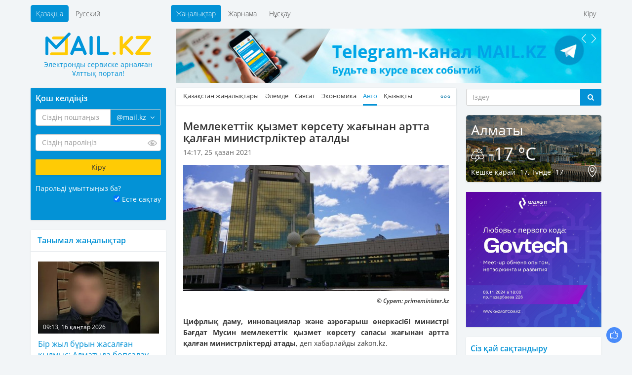

--- FILE ---
content_type: text/html; charset=UTF-8
request_url: https://mail.kz/kz/news/auto/memlekettik-kyzmet-korsetu-zhagynan-artta-kalgan-ministrlikter-ataldy
body_size: 13088
content:
<!doctype html>
<html>
<head>
	<meta charset="utf-8" />
	<meta http-equiv="X-UA-Compatible" content="IE=edge" />
	<meta name="viewport" content="width=device-width, initial-scale=1" />
	<title>Мемлекеттік қызмет көрсету жағынан артта қалған министрліктер аталды</title>

	<link rel="SHORTCUT ICON" href="https://mail.kz/assets/frontend/img/favicon.png" />
	<link href="https://mail.kz/assets/frontend/img/apple-touch-icon.png" rel="apple-touch-icon">
	
	<!--<link href="https://static-mail.kz/css/videomail-kz.css" rel="stylesheet">-->

	<meta name="zen-verification" content="sHUhjQFY7z1vzHyae5x2ndWMSs3sFX0IyMO9oiFcanWBLJm3RJcupVGgGZwXdvL9" />
	<meta name="description" content="Mail.KZ — Казахстанский Национальный портал электронного сервиса, новости, события, общение, интересные факты" />
	<meta name="keywords" content="электронная почта, новости Казахстана, создать почту, завести почту, почтовый ящик, интересные события, политика, общение" />
	<meta name="revisit-after" content="1 days" />
	<meta name="robots" content="all" />
	<meta name="telegram:channel" content="@mailkz">
	<meta name="twitter:site" content="@MailtoKZ" />
	<meta name="google-site-verification" content="wCu37Sy02imOVKj42O1dPWLD7sfoHjR28y0TZ382JpI" />
	<meta name="cypr-verification" content="c2930fc08b3753368b7981a1bd3af614"/>
	<meta name="msvalidate.01" content="A8298046ED6C00074C67A5B7F6503F2D" />
	<!-- /OpenGraph -->
	<meta property="og:site_name" content="Mail.KZ">
	<meta property="og:url" content="https://mail.kz/kz/news/auto/memlekettik-kyzmet-korsetu-zhagynan-artta-kalgan-ministrlikter-ataldy" />
	<meta property="og:type" content="website" />
	<meta property="og:title" content="Мемлекеттік қызмет көрсету жағынан артта қалған министрліктер аталды"/>
	<meta property="og:image:secure_url" content="https://mail.kz/upload/media/50c17eeec0cde05de8a85bf70cd78893.jpg"/>
	<meta property="og:image" content="https://mail.kz/upload/media/50c17eeec0cde05de8a85bf70cd78893.jpg"/>
	<meta property="og:image:width" content="537">
	<meta property="og:image:height" content="255">
	<meta property="og:description" content="Мемлекеттік қызмет көрсету жағынан артта қалған министрліктер аталды"/>
	<!-- /OpenGraph -->
	
	<meta name="news_keywords" content="Мемлекеттік қызмет көрсету жағынан артта қалған министрліктер аталды"/>
	<meta name="twitter:title" content="Мемлекеттік қызмет көрсету жағынан артта қалған министрліктер аталды"/>
	<meta property="vk:title" content="Мемлекеттік қызмет көрсету жағынан артта қалған министрліктер аталды"/>

	<script type="application/ld+json">
	{
	  "@context": "http://schema.org",
	  "@type": "Organization",
	  "name": "Mail.kz",
	  "alternateName": "Национальный портал электронного сервиса Mail.KZ",
	  "url": "https://www.mail.kz/",
	  "telephone": "+7 727 317-84-24",
	  "email": "press@corp.mail.kz",
	  "address": [{
		  "@type": "PostalAddress",
		  "streetAddress": "Коперника, 124 Литер В, 206",
		  "postalCode": "050007",
		  "addressLocality": "Алматы"
	  }],
	  "logo": [{
		  "@type": "ImageObject",
		  "url": "https://mail.kz/schema_logo_mailkz.png",
		  "width": "300",
		  "height": "300"
	  }],
	  "contactPoint": [{
	    "@type": "ContactPoint",
	    "telephone": "+7 727 317-84-24",
	    "email": "support@mail.kz",
	    "contactType": "Customer Support"
	  }],
	  "sameAs" : [
		"https://vk.com/id377399342",
		"https://www.facebook.com/mymail.kz",
		"https://twitter.com/MailtoKZ"
		]
	}
	</script>

   	<link media="all" type="text/css" rel="stylesheet" href="https://mail.kz/assets/frontend/css/fonts.css?v1.2">

	<link media="all" type="text/css" rel="stylesheet" href="https://mail.kz/assets/frontend/lib/bootstrap/css/bootstrap.min.css?v1.0">

	<link media="all" type="text/css" rel="stylesheet" href="https://mail.kz/assets/frontend/css/common.css?v2.14">

	<link media="all" type="text/css" rel="stylesheet" href="https://mail.kz/assets/frontend/css/main.css?v37">

	<link media="all" type="text/css" rel="stylesheet" href="https://mail.kz/assets/frontend/css/responsive.css?v2.10">

	<link media="all" type="text/css" rel="stylesheet" href="https://mail.kz/assets/frontend/css/sprites.css?v3.1">



	

	<script type="text/javascript">
		var baseUrl = 'https://mail.kz/kz/';
	</script>
	
	</head>
<body>

	<header id="header">
		<div class="container">
			<div class="supertop">
	<div class="row">
		<div class="col-sm-12">
			<div class="row">
				<div class="col-md-3"></div>
				<div class="col-md-9">
					<div class="supertop-menu supertop-menu-list">
						<ul>
							<li class="active">
				<a href="/kz/news">Жаңалықтар</a>
    </li>
<li class="">
				<a href="https://mediaplus.kz/mail/">Жарнама</a>
    </li>
<li class="">
				<a href="https://mail.kz/kz/instruction">Нұсқау</a>
    </li>

						</ul>
					</div>
					<div class="supertop-menu supertop-footer-menu-list"></div>
					<div class="supertop-menu supertop-menu-user pull-sm-right">
													<ul>
								<li><a href="#" data-toggle="modal" data-target="#authModal">Кіру</a></li>
								<!--<li><a href="https://mail.kz/kz/signup" data-toggle="modal" data-remote="false" data-target="#regModal">Тіркелу</a></li>-->
							</ul>
											</div>
				</div>
				<div class="clearfix"></div>
			</div>
		</div><!-- .col-* -->
	</div><!-- .row -->
</div><!-- .supertop -->
			<div class="header">

				<div class="supertop-menu lang-menu" style="margin-left: 0">
					<ul style="margin-left: 0">
						<li class="active"><a href="https://mail.kz/kz/news/auto/memlekettik-kyzmet-korsetu-zhagynan-artta-kalgan-ministrlikter-ataldy">Қазақша</a></li>
						<li ><a href="https://mail.kz/ru/news/auto/memlekettik-kyzmet-korsetu-zhagynan-artta-kalgan-ministrlikter-ataldy">Русский</a></li>
					</ul>
					<!-- <a href="tel: +7 (727) 327-31-51" class="top-phone">+7 (727) 327-31-51</a> -->
				</div>
				<div class="row">
					<div class="col-md-3">
						<div class="row">
							<div class="logo">
								<a href="https://mail.kz/kz">
									<img src="https://mail.kz/assets/frontend/img/logo.png?1" alt="Mail.KZ">
									<p class="slogan"><span>Электронды сервиске арналған</span> <span>Ұлттық портал!</span></p>
								</a>
							</div>
							<div class="menu_button">
								<span class="burger-line bread top"></span>
								<span class="burger-line meat"></span>
								<span class="burger-line bread bottom"></span>
							</div>
						</div>
					</div>
					<div class="col-md-9 hidden-xs hidden-sm top-awidget">
						<div class="a6 max-width-865" style="padding-bottom: 10px;"><!-- max-width-865 - класс не только для рекламы. Не блочить  -->
	<div class="a-slider">
		<div class="owl-carousel slider" data-playtimeout="10000">
							<div class="slider-item">
					<a href="https://mail.kz/kz/mlinknow?url=https%3A%2F%2Ft.me%2Fmailkz" rel="nofollow" target="_blank"><img src="https://mail.kz/assets/frontend/img/mailkz/banner_telegram.jpg?v=16"></a>
				</div>
							<div class="slider-item">
					<a href="https://mail.kz/kz/mlinknow?url=https%3A%2F%2Fartsport.kz" rel="nofollow" target="_blank"><img src="https://mail.kz/assets/frontend/img/artsport_kz.jpg?v=3"></a>
				</div>
							<div class="slider-item">
					<a href="https://mail.kz/kz/mlinknow?url=https%3A%2F%2Fdebetpro.kz%2F%3Futm_source%3DMail.KZ%26utm_campaign%3DMail.KZ" rel="nofollow" target="_blank"><img src="https://mail.kz/debetpro_865x110.jpg?v=1"></a>
				</div>
					</div>
	</div>
</div>
					</div><!-- .col-* -->
				</div><!-- .row -->
			</div><!-- .header -->
		</div><!-- .container -->
	</header>
	<section class="main">
			
	<div class="container wrapper">
		<div class="row innerWrapper">
			<div class="col-md-6 col-md-push-3 content sticky-column">
				<div class="block">
					<div class="block-news">
						<div class="news-menu">
							<div class="news-tbl">
								<ul class="news-tabs responsive-tabs url-tabs">
																														<li >
												<a href="/kz/news/kz-news">Қазақстан жаңалықтары</a>
											</li>
																																								<li >
												<a href="/kz/news/world-news">Әлемде</a>
											</li>
																																								<li >
												<a href="/kz/news/politics">Саясат</a>
											</li>
																																								<li >
												<a href="/kz/news/economic">Экономика</a>
											</li>
																																								<li class="active">
												<a href="/kz/news/auto">Авто</a>
											</li>
																																								<li >
												<a href="/kz/news/interesting">Қызықты</a>
											</li>
																																								<li >
												<a href="/kz/news/sport">Спорт</a>
											</li>
																																								<li >
												<a href="/kz/news/lifehack">ЛайфХак</a>
											</li>
																																								<li >
												<a href="/kz/news/mailkz-news">Mail.KZ</a>
											</li>
																											</ul>
							</div>
						</div>
					</div>
					<div class="content-block active-content">
						<h1>
							Мемлекеттік қызмет көрсету жағынан артта қалған министрліктер аталды
													</h1>
						<div class="row page-date">
							<div class="col-xs-8">14:17, 25 қазан 2021</div>
							<div class="col-xs-4" align="right">
							    							</div>
						</div>
													<div class="fotorama" data-width="100%">
																	<img src="https://mail.kz/images/50c17eeec0cde05de8a85bf70cd78893-slider.jpg" width="544" height="259" alt="">
															</div>
												<p><h6>&copy; Сурет: primeminister.kz</h6><div id="initial_news_story" class="full_text">  						<p><strong>Цифрлық даму, инновациялар және аэроғарыш өнеркәсібі министрі Бағдат Мусин мемлекеттік қызмет көрсету сапасы жағынан артта қалған министрліктерді атады,</strong> деп хабарлайды zakon.kz.</p> <p>Оның айтуынша, министрлік электрондық мемлекеттік қызметтер бойынша орталық мемлекеттік органдар қызметінің тиімділігіне жыл сайын бағалау жүргізеді.</p> <p>Ол мемлекеттік қызметтерді электрондық форматқа көшіруді, мемлекеттік қызметтерді автоматтандырудың тиімділігін және электрондық қызметтерге қол жеткізуге әсер еткен ақпараттық жүйелердің істен шығуын есепке ала отырып жүргізіледі.</p> <p><blockquote class="quote_in_news">Көбінесе электрондық қызметтердің жұмыс сапасы мемлекеттік органдардың ақпараттық жүйелеріне байланысты болады. Мысалы, 2020 жылы 200 сағаттан астам үзіліс тіркелді. Антилидерлер - Ішкі істер, Ауыл шаруашылығы және Денсаулық сақтау министрлігінің ақпараттық жүйелері, - деп хабарлады Бағдат Мусин Мәжілістегі Үкімет сағаты кезінде.</blockquote></p> <p>Осылайша, мемлекеттік қызметтерді көрсету сапасын арттыру үшін министрлік жанындағы цифрлық трансформация орталығы қызметтерді банктердің танымал қосымшаларына шығарады. Мысалы, қазір қазақстандықтар сол жерде көлікті тіркей алады немесе қайта тіркеуден өте алады.</p> <p><blockquote class="quote_in_news">Мемлекеттік қызметтерді сыртқы платформаларға шығару процесті айтарлықтай оңтайландыру мен автоматтандыруға, сондай-ақ азаматтардың уақыты мен шығындарын үнемдеуге әсер етті. Бұл жағдайда автокөлікті сатып алушыға да, сатушыға да өтініш беру үшін ХҚКО-ға барып, кезек күтудің қажеті жоқ. Бұл тәсілдер пандемияны ескере отырып, аса маңызды, - деп атап өтті министр.</blockquote></p> <p>Бұған дейін ол 2 мыңға жуық мемлекеттік қызмет онлайн қолжетімді болатынын хабарлаған болатын. </p> <p><strong>Бақытжан Отарбаева</strong></p><br>  						<!--Расположение: Desktop InNews Video-->  						<style>.innewsb img {margin:auto}</style>  						<div class=innewsb id="adfox_16034444618577568_5088010" style='margin-bottom:1rem;'></div>  						  						<!--Расположение: MV_Interscroller-->  						  					</div></p>
													<p>Источник: <a href="https://kaz.zakon.kz/5088010-memlekett-k-yzmet-k-rsetu-zha-ynan.html?utm_source=Mail.KZ&utm_campaign=Mail.KZ" target="_blank">zakon.kz</a></p>
						
						<!--<hr size="1" width="100%">-->

						<hr>
<a href="https://t.me/mailkz" target="_blank" style="color: #FFFFFF !important; text-decoration: none !important;">
<div class="anons" style="padding-top: 10px; padding-bottom: 0px; margin-left: 0px; margin-right: 0px; background-color: #0392d6;">
    <p style="font-size: 14px !important; color: #FFFFFF !important;">Подписывайтесь на наш Telegram-канал. Будьте в курсе всех событий!<br>Мы работаем для Вас!</p>
</div>
</a>
						<!-- NOCACHE alsoNewsWidget --><div class="also-news">
	<h3 style="color: #0392D6;">Тағы да оқыңыздар:</h3>
	<div class="news-list">
		<ul>
							<li>
					<a class="active" href="/kz/news/auto/kazakstandyktar-endi-kolikterine-ozderi-nomir-tandai-alady-iim" title="Қазақстандықтар енді көліктеріне өздері нөмір таңдай алады - ІІМ">
						<span class="date">11:16, 2 қаңтар 2026</span>
						<p>Қазақстандықтар енді көліктеріне өздері нөмір таңдай алады - ІІМ</p>
					</a>
				</li>
							<li>
					<a class="active" href="/kz/news/auto/kazakstanda-elektromobilder-kymbattagaly-zhatyr" title="Қазақстанда электромобильдер қымбаттағалы жатыр">
						<span class="date">19:32, 28 қазан 2025</span>
						<p>Қазақстанда электромобильдер қымбаттағалы жатыр</p>
					</a>
				</li>
							<li>
					<a class="active" href="/kz/news/auto/kolikti-kyska-daiyndau-einek-zhylu-zhene-zharyk" title="Көлікті қысқа дайындау: әйнек, жылу және жарық">
						<span class="date">13:54, 27 қазан 2025</span>
						<p>Көлікті қысқа дайындау: әйнек, жылу және жарық</p>
					</a>
				</li>
							<li>
					<a class="active" href="/kz/news/auto/mamandar-motordy-tez-tozdyratyn-zhurgizushi-katelikterin-atady" title="Мамандар моторды тез тоздыратын жүргізуші қателіктерін атады">
						<span class="date">09:46, 15 қазан 2025</span>
						<p>Мамандар моторды тез тоздыратын жүргізуші қателіктерін атады</p>
					</a>
				</li>
							<li>
					<a class="active" href="/kz/news/auto/zhana-zhurgizushi-kuelikteri-zhyldyn-basynda-berile-bastaidy-iim" title="Жаңа жүргізуші куәліктері 2026 жылдың басында беріле бастайды &ndash; ІІМ">
						<span class="date">15:43, 13 қазан 2025</span>
						<p>Жаңа жүргізуші куәліктері 2026 жылдың басында беріле бастайды &ndash; ІІМ</p>
					</a>
				</li>
					</ul>
	</div>
</div>
					</div>
				</div>
				<div class="block">
					<div class="block p991">
	<div class="a6 max-width-568"><!-- max-width-568 - класс не только для рекламы. Не блочить  -->
		<div class="a-slider a-shop-slider">
			<div class="owl-carousel slider" data-playtimeout="12000">
									<div class="slider-item">
						<a target="_blank" href="https://mail.kz/kz/mlinknow?url=https%3A%2F%2Fmediaplus.kz"><img src="https://mail.kz/assets/frontend/img/t6/mediaplus_568x127.jpg"></a>
					</div>
							</div>
		</div>
	</div>
</div>
				</div>
				<div class="block comments-block">
									</div>
			</div><!-- col-md-6 -->
			<div class="col-md-3 col-md-pull-6 left-sidebar sticky-column">
				<div class="page-auth-block hidden-sm hidden-xs">
	<div class="block auth-block">
		<form method="POST" action="https://mail.kz/kz/signin" accept-charset="UTF-8" class="login-form"><input name="_token" type="hidden" value="hHdliCG4weCos77TP50WjPIz5q56PM1y0RnGD4A0">
			<input type="hidden" name="username" />
			<input type="hidden" name="loginOp" value="login" />
			<h3>Қош келдіңіз</h3>
			<div class="field field-email">
				<div class="input-group field-email-input-group">
	                <input class="form-control input-email" placeholder="Сіздің поштаңыз" id="input-email" name="email" type="text" value="">
					<input type="hidden" name="domain" value="@mail.kz" />
					<span class="input-group-addon no-bg">
						<a href="#" class="dropdown-toggle" data-toggle="dropdown">
							<span class="current-domain">@mail.kz</span> &nbsp;<i class="fa fa-angle-down" aria-hidden="true"></i>
						</a>
						<ul class="dropdown-menu pull-right choose-domain" role="menu" aria-labelledby="btnGroupDrop1">
							<li class="acitve"><a href="#" data-val="@mail.kz">@mail.kz</a></li>
							<li class="acitve"><a href="#" data-val="@edu.kz">@edu.kz</a></li>
							<li class="acitve"><a href="#" data-val="@el.kz">@el.kz</a></li>
							<li class="acitve"><a href="#" data-val="@mailto.kz">@mailto.kz</a></li>
							<li class="acitve"><a href="#" data-val="@hotmail.kz">@hotmail.kz</a></li>
							<li class="acitve"><a href="#" data-val="@mbx.kz">@mbx.kz</a></li>
							<li class="acitve"><a href="#" data-val="@edu.mail.kz">@edu.mail.kz</a></li>
							<li class="acitve"><a href="#" data-val="@med.mail.kz">@med.mail.kz</a></li>
							<li class="acitve"><a href="#" data-val="@gov.mail.kz">@gov.mail.kz</a></li>
						</ul>
					</span>
				</div>
				<span class="help-block"></span>
			</div>
			<div class="field field-password">
				<div class="password-input">
	                <input class="form-control" placeholder="Сіздің пароліңіз" name="password" type="password" value="">
					<span class="password-input-eye"></span>
				</div>
				<span class="help-block"></span>
			</div>
			<div class="field">
				<input type="submit" class="btn btn-yellow" data-val="Кіру" value="Кіру" />
			</div>
			<div class="field field-zrememberme">
				<div class="left">
					<a href="#" data-toggle="modal" data-target="#forgotModal">Парольді ұмыттыңыз ба?</a>
				</div>
				<div class="right">
					<input type="checkbox" name="zrememberme" checked value="1" id="remember-input" /> <label for="remember-input">Есте сақтау</label>
				</div>
				<div class="clearfix"></div>
			</div>
			<!--<a href="https://mail.kz/kz/signup" class="btn btn-blue">Жаңадан почта жәшігін ашу</a>-->
		</form>
	</div><!-- .auth-block -->
</div>
				<!-- NOCACHE newsPopularWidget --><div class="block">
	<div class="news-right last">
		<h3>Танымал жаңалықтар</h3>
	</div>
	<div class="news-list bordered news-list-with-images listn">
		<ul>
							<li>
					<a class="active" href="/kz/news/kz-news/bir-zhyl-buryn-zhasalgan-kylmys-almatyda-bopsalau-men-tonau-isi-boiynsha-kudikti-tabyldy" title="Бір жыл бұрын жасалған қылмыс: Алматыда бопсалау мен тонау ісі бойынша күдікті табылды">
						<div class="img-with-time">
							<img src="https://mail.kz/images/82f41bdb1b6569ccbe578db6b297ee0c-260x155.jpg" width="260" height="155" alt="">
							<div class="time-in-img">09:13, 16 қаңтар 2026</div>
						</div>
						Бір жыл бұрын жасалған қылмыс: Алматыда бопсалау мен тонау ісі бойынша күдікті табылды
					</a>
					<p title=""></p>
				</li>
							<li>
					<a class="active" href="/kz/news/kz-news/almaty-turgyndaryna-aua-raiyna-bailanysty-manyzdy-eskertu-zhasaldy" title="Алматы тұрғындарына ауа райына байланысты маңызды ескерту жасалды">
						<div class="img-with-time">
							<img src="https://mail.kz/images/ba4e39f3d843b6a530edd70e348130b8-260x155.jpg" width="260" height="155" alt="">
							<div class="time-in-img">09:04, 16 қаңтар 2026</div>
						</div>
						Алматы тұрғындарына ауа райына байланысты маңызды ескерту жасалды
					</a>
					<p title=""></p>
				</li>
							<li>
					<a class="active" href="/kz/news/kz-news/nurzhan-tursynhanov-karzhy-narygyn-retteu-zhene-damytu-agenttiginin-orynbasary-boldy" title="Нұржан Тұрсынханов Қаржы нарығын реттеу және дамыту агенттігінің орынбасары болды">
						<div class="img-with-time">
							<img src="https://mail.kz/images/20de5794dcd3057ddba0dab7a8df8d70-260x155.jpg" width="260" height="155" alt="">
							<div class="time-in-img">12:15, 16 қаңтар 2026</div>
						</div>
						Нұржан Тұрсынханов Қаржы нарығын реттеу және дамыту агенттігінің орынбасары болды
					</a>
					<p title=""></p>
				</li>
							<li>
					<a class="active" href="/kz/news/kz-news/zhambyl-oblysynda-zhalgan-advokat-pen-onyn-sybailasy-kolga-tusti" title="Жамбыл облысында жалған адвокат пен оның сыбайласы қолға түсті">
						<div class="img-with-time">
							<img src="https://mail.kz/images/d648a13f3f438ced45756e42204b648d-260x155.jpg" width="260" height="155" alt="">
							<div class="time-in-img">11:35, 16 қаңтар 2026</div>
						</div>
						Жамбыл облысында жалған адвокат пен оның сыбайласы қолға түсті
					</a>
					<p title=""></p>
				</li>
							<li>
					<a class="active" href="/kz/news/kz-news/turkish-airlines-ushagyndagy-zharylys-kaupi-turaly-tyn-akparattar-belgili-boldy" title="Turkish Airlines ұшағындағы &laquo;жарылыс қаупі&raquo; туралы тың ақпараттар белгілі болды">
						<div class="img-with-time">
							<img src="https://mail.kz/images/5887f531040e2501b313b580a48c3cca-260x155.jpg" width="260" height="155" alt="">
							<div class="time-in-img">12:44, 16 қаңтар 2026</div>
						</div>
						Turkish Airlines ұшағындағы &laquo;жарылыс қаупі&raquo; туралы тың ақпараттар белгілі болды
					</a>
					<p title=""></p>
				</li>
							<li>
					<a class="active" href="/kz/news/kz-news/x-virusy-zhyly-zhana-pandemiyaga-sebep-boluy-mumkin" title="X вирусы 2026 жылы жаңа пандемияға себеп болуы мүмкін">
						<div class="img-with-time">
							<img src="https://mail.kz/images/7401bed6b0ea383aebf30a5bdfd0a1ba-260x155.jpg" width="260" height="155" alt="">
							<div class="time-in-img">13:03, 16 қаңтар 2026</div>
						</div>
						X вирусы 2026 жылы жаңа пандемияға себеп болуы мүмкін
					</a>
					<p title=""></p>
				</li>
							<li>
					<a class="active" href="/kz/news/kz-news/elordada-policiya-esirtki-saudasyna-toskauyl-koidy" title="Елордада полиция есірткі саудасына тосқауыл қойды">
						<div class="img-with-time">
							<img src="https://mail.kz/images/702c98f9a2a892e0375505b88dd781c1-260x155.jpg" width="260" height="155" alt="">
							<div class="time-in-img">13:17, 16 қаңтар 2026</div>
						</div>
						Елордада полиция есірткі саудасына тосқауыл қойды
					</a>
					<p title=""></p>
				</li>
							<li>
					<a class="active" href="/kz/news/kz-news/prezident-kazakstan-respublikasyndagy-bankter-zhene-bank-kyzmeti-turaly-zanga-kol-koidy" title="Президент &laquo;Қазақстан Республикасындағы банктер және банк қызметі туралы&raquo; заңға қол қойды">
						<div class="img-with-time">
							<img src="https://mail.kz/images/afc58f2a93053252ec57b0637d46af78-260x155.jpg" width="260" height="155" alt="">
							<div class="time-in-img">11:01, 16 қаңтар 2026</div>
						</div>
						Президент &laquo;Қазақстан Республикасындағы банктер және банк қызметі туралы&raquo; заңға қол қойды
					</a>
					<p title=""></p>
				</li>
							<li>
					<a class="active" href="/kz/news/kz-news/nasa-garyshtan-zherdin-ustindegi-erekshe-kubylysty-baikady" title="NASA ғарыштан Жердің үстіндегі ерекше құбылысты байқады">
						<div class="img-with-time">
							<img src="https://mail.kz/images/a3805dc1f532fcda244bdaacb88af432-260x155.jpg" width="260" height="155" alt="">
							<div class="time-in-img">11:46, 16 қаңтар 2026</div>
						</div>
						NASA ғарыштан Жердің үстіндегі ерекше құбылысты байқады
					</a>
					<p title=""></p>
				</li>
							<li>
					<a class="active" href="/kz/news/kz-news/ush-sagat-boiy-izdedi-on-zhastagy-balaga-suasty-zhyrtkyshy-shabuyldady" title="&laquo;Үш сағат бойы іздеді&raquo;: он жастағы балаға суасты жыртқышы шабуылдады">
						<div class="img-with-time">
							<img src="https://mail.kz/images/43be6d6aa6103d578e65508d7f17ef4f-260x155.jpg" width="260" height="155" alt="">
							<div class="time-in-img">12:03, 16 қаңтар 2026</div>
						</div>
						&laquo;Үш сағат бойы іздеді&raquo;: он жастағы балаға суасты жыртқышы шабуылдады
					</a>
					<p title=""></p>
				</li>
							<li>
					<a class="active" href="/kz/news/kz-news/almatyda-tolassyz-zhaugan-kar-zholdarda-kolik-keptelisin-tudyrdy" title="Алматыда толассыз жауған қар жолдарда көлік кептелісін тудырды">
						<div class="img-with-time">
							<img src="https://mail.kz/images/ee1eab609bbabf14648268eb53577bee-260x155.jpg" width="260" height="155" alt="">
							<div class="time-in-img">17:53, 16 қаңтар 2026</div>
						</div>
						Алматыда толассыз жауған қар жолдарда көлік кептелісін тудырды
					</a>
					<p title=""></p>
				</li>
							<li>
					<a class="active" href="/kz/news/kz-news/ukimet-azyk-tulik-kauipsizdigin-bakylau-erezhelerin-zhanartty" title="Үкімет азық-түлік қауіпсіздігін бақылау ережелерін жаңартты">
						<div class="img-with-time">
							<img src="https://mail.kz/images/0918021dd7156776f460e81f4848e1cb-260x155.jpg" width="260" height="155" alt="">
							<div class="time-in-img">11:58, 16 қаңтар 2026</div>
						</div>
						Үкімет азық-түлік қауіпсіздігін бақылау ережелерін жаңартты
					</a>
					<p title=""></p>
				</li>
							<li>
					<a class="active" href="/kz/news/kz-news/ush-iri-kaladagy-dollar-euro-zhene-rubl-bagamy-zhariyalandy" title="Үш ірі қаладағы доллар, еуро және рубль бағамы жарияланды">
						<div class="img-with-time">
							<img src="https://mail.kz/images/61edbd5d0ab6ff5eb367d28722aff134-260x155.jpg" width="260" height="155" alt="">
							<div class="time-in-img">12:32, 16 қаңтар 2026</div>
						</div>
						Үш ірі қаладағы доллар, еуро және рубль бағамы жарияланды
					</a>
					<p title=""></p>
				</li>
							<li>
					<a class="active" href="/kz/news/kz-news/astanada-kisi-kalyn-koshede-zhenil-kolik-otka-orandy" title="Астанада кісі қалың көшеде жеңіл көлік отқа оранды">
						<div class="img-with-time">
							<img src="https://mail.kz/images/21b0d6e8994dcd901e805cc3756bd730-260x155.jpg" width="260" height="155" alt="">
							<div class="time-in-img">21:46, 16 қаңтар 2026</div>
						</div>
						Астанада кісі қалың көшеде жеңіл көлік отқа оранды
					</a>
					<p title=""></p>
				</li>
							<li>
					<a class="active" href="/kz/news/kz-news/zhambyl-oblysynda-er-adam-komada-zhatkan-agasynyn-zher-telimin-satyp-zhibergen" title="Жамбыл облысында ер адам комада жатқан ағасының жер телімін сатып жіберген">
						<div class="img-with-time">
							<img src="https://mail.kz/images/cefea080b09e590727d7a2dcf792d995-260x155.jpg" width="260" height="155" alt="">
							<div class="time-in-img">18:58, 16 қаңтар 2026</div>
						</div>
						Жамбыл облысында ер адам комада жатқан ағасының жер телімін сатып жіберген
					</a>
					<p title=""></p>
				</li>
					</ul>
	</div>
</div>
				<div class="block p991">
	<div class="a6 max-width-275"><!-- .max-width-568 не только для рекламы. Не блочить  -->
		<div class="a-slider">
			<div class="owl-carousel slider" data-playtimeout="8000">
									<div class="slider-item">
						<a target="_blank" href="https://mail.kz/kz/mlinknow?url=https%3A%2F%2Fmy.edu.kz%2Fru%2Fservices%2Fweb-templates"><img src="https://mail.kz/assets/frontend/img/t6/edukz.png"></a>
					</div>
							</div>
		</div>
	</div>
</div>
			</div><!-- .content -->
			<div class="col-md-3 sidebar-right sticky-column">
				<div class="right-sidebar">
					<div class="hidden-sm hidden-xs">
	<form action="https://mail.kz/kz/search" class="search-form-widget" method="get">
		<!-- <h3>Поиск</h3> -->
		<div class="input-group">
			<input type="text" class="form-control" placeholder="Iздеу" name="q" />
			<span class="input-group-btn">
				<button class="btn btn-default btn-dark-blue" type="submit"><i class="fa fa-search" aria-hidden="true"></i></button>
			</span>
		</div><!-- /input-group -->
	</form>
</div>
					<div class="block p991">
	<div class="info-block weather-block" style="background-image: url(https://mail.kz/assets/frontend/img/tmp/weather-bg.png)">
		<div class="left"><h3>Алматы</h3></div>
		<div class="right"><div id="time"></div></div>
		<div class="clearfix"></div>
		<h2>
			<img src="https://mail.kz/assets/frontend/img/icons/weather/storm.png">
			-17 °C
		</h2>
		<div class="info-block-footer">
			<div class="left">Кешке қарай -17,  Түнде -17</div>
			<div class="right"><a href="#"><img src="https://mail.kz/assets/frontend/img/icons/map-point.png" alt="Қаланы өзгерту"></a></div>
			<div class="clearfix"></div>
		</div>
	</div><!-- .weather-block -->
</div>
					<div class="block" align="center">
<a href="https://api.artsport.kz/click.php?id=10" target="_blank"><img src="/assets/frontend/img/govtech.jpg?v=1" width="275" height="275" title="Qazaq IT Community" alt="Qazaq IT Community" border="0"></a>
</div>

					

					<div class="block data-block active-content poll-block poll-answers">
	<form action="https://mail.kz/kz/poll/answer" method="post" class="active-poll">
		<input type="hidden" name="question"  value="20" />
		<h3>Сіз қай сақтандыру компаниясына сенесіз?</h3>
					<p>&nbsp;&nbsp;
				<input checked type="radio" name="answer" data-count="1103" value="160" id="poll-answer-160" />
				<label for="poll-answer-160">Халык</label>
			</p>
					<p>&nbsp;&nbsp;
				<input  type="radio" name="answer" data-count="560" value="161" id="poll-answer-161" />
				<label for="poll-answer-161">Номад Иншуранс</label>
			</p>
					<p>&nbsp;&nbsp;
				<input  type="radio" name="answer" data-count="340" value="162" id="poll-answer-162" />
				<label for="poll-answer-162">Лондон-Алматы</label>
			</p>
					<p>&nbsp;&nbsp;
				<input  type="radio" name="answer" data-count="27" value="163" id="poll-answer-163" />
				<label for="poll-answer-163">J&yacute;san Garant</label>
			</p>
					<p>&nbsp;&nbsp;
				<input  type="radio" name="answer" data-count="37" value="165" id="poll-answer-165" />
				<label for="poll-answer-165">Cентрас Иншуранс</label>
			</p>
					<p>&nbsp;&nbsp;
				<input  type="radio" name="answer" data-count="40" value="166" id="poll-answer-166" />
				<label for="poll-answer-166">Kaspi Страхование</label>
			</p>
					<p>&nbsp;&nbsp;
				<input  type="radio" name="answer" data-count="86" value="167" id="poll-answer-167" />
				<label for="poll-answer-167">Евразия</label>
			</p>
					<p>&nbsp;&nbsp;
				<input  type="radio" name="answer" data-count="12" value="168" id="poll-answer-168" />
				<label for="poll-answer-168">Интертич</label>
			</p>
					<p>&nbsp;&nbsp;
				<input  type="radio" name="answer" data-count="30" value="170" id="poll-answer-170" />
				<label for="poll-answer-170">Казахмыс</label>
			</p>
					<p>&nbsp;&nbsp;
				<input  type="radio" name="answer" data-count="87" value="173" id="poll-answer-173" />
				<label for="poll-answer-173">Freedom Finance Insurance</label>
			</p>
					<p>&nbsp;&nbsp;
				<input  type="radio" name="answer" data-count="41" value="175" id="poll-answer-175" />
				<label for="poll-answer-175">НСК</label>
			</p>
					<p>&nbsp;&nbsp;
				<input  type="radio" name="answer" data-count="217" value="176" id="poll-answer-176" />
				<label for="poll-answer-176">Коммеск-Өмiр</label>
			</p>
				<br />
		<input type="submit" value="Жауап" class="btn btn-dark-blue" />
	</form>
</div>
					<div class="block">
	<div class="data-block currency-block">
		<h3>Валюта бағамы</h3>
		<div class="currency-list">
			<div class="row">
				<div class="col-xs-6">
											<div class="list-item">
							<b>USD</b> 512.16 <span class="plus">+1.21</span>
						</div>
																	<div class="list-item">
							<b>EUR</b> 594.72 <span class="plus">+0.23</span>
						</div>
																	<div class="list-item">
							<b>CNY</b> 73.49 <span class="plus">+0.15</span>
						</div>
													</div>
							<div class="col-xs-6">
																	<div class="list-item">
							<b>KGS</b> 5.86 <span class="plus">+0.02</span>
						</div>
																	<div class="list-item">
							<b>RUB</b> 6.57 <span class="plus">+0.07</span>
						</div>
																	<div class="list-item">
							<b>GBP</b> 686.5 <span class="plus">+0.81</span>
						</div>
													</div>
							<div class="col-xs-6">
															</div>
			</div>
		</div>
	</div><!-- .currency-block -->
</div>
					
																														
				</div><!-- .right-sidebar -->
			</div><!-- .col-*, sidebar-right -->
		</div><!-- .row -->
	</div><!-- .container -->
	</section>
	<div class="modal fade" id="gl-modal" tabindex="-1" role="dialog" aria-labelledby="gl-title" aria-hidden="true">
	<div class="modal-dialog">
		<div class="modal-content">
			<div class="modal-header">
				<button type="button" class="close" data-dismiss="modal" aria-hidden="true">&times;</button>
				<h4 class="modal-title" id="gl-title">Регистрация</h4>
			</div>
			<div class="modal-body">
				<div id="gl-cont"></div>
			</div>
		</div>
	</div>
</div>
	<div class="modal fade" id="feedbackModal" tabindex="-1" role="dialog" aria-labelledby="feedbackModal" aria-hidden="true">
	<div class="modal-dialog">
		<div class="modal-content">
			<form action="https://mail.kz/kz/feedback" method="post" id="feedback-form" enctype="multipart/form-data">
				<input type="hidden" name="to" value="" />
				<div class="modal-header">
					<button type="button" class="close" data-dismiss="modal" aria-hidden="true">&times;</button>
					Бізге хат жазыңыз
				</div>
				<div class="modal-body">
					<div class="row form-group field-fio">
						<div class="col-sm-7">
							<input type="text" name="fio" placeholder="Есіміңіз" class="form-control" />
							<span class="help-block"></span>
						</div>
					</div>
					<div class="row form-group field-email">
						<div class="col-sm-7">
							<input type="text" name="email" placeholder="Қазіргі E-mail-іңізді көрсетіңіз" class="form-control" />
							<span class="help-block"></span>
						</div>
					</div>
					<div class="form-group field-message" style="margin-bottom: 23px">
						<textarea name="message" class="form-control" rows="8" placeholder="Хабарлама"></textarea>
						<span class="help-block"></span>
					</div>
					<div class="form-group field-g-recaptcha-response" style="margin-bottom: 23px">
		                <script src="https://www.google.com/recaptcha/api.js?hl=ru" async defer></script>
<div class="g-recaptcha" data-sitekey="6LfCRyMTAAAAANVpWhbZSFqR3NyskDLRBFGU4tQj"></div>
		                <span class="help-block">
		                    <span class="help-block"></span>
		                </span>
		            </div>
					<input type="submit" data-val="Жөнелту" value="Жөнелту" class="btn btn-dark-blue" />
				</div>
			</form>
		</div><!-- /.modal-content -->
	</div><!-- /.modal-dialog -->
</div><!-- /.modal -->

	<!--[if lt IE 9]>
		<script src="https://mail.kz/assets/frontend/lib/html5shiv/es5-shim.min.js?v1.0"></script>

		<script src="https://mail.kz/assets/frontend/lib/html5shiv/html5shiv.min.js?v1.0"></script>

		<script src="https://mail.kz/assets/frontend/lib/html5shiv/html5shiv-printshiv.min.js?v1.0"></script>

		<script src="https://mail.kz/assets/frontend/lib/respond/respond.min.js?v1.0"></script>

	<![endif]-->

	<script src="https://mail.kz/assets/frontend/lib/jquery/jquery-1.12.3.min.js?v1.0"></script>

	<script src="https://mail.kz/assets/frontend/lib/bootstrap/js/bootstrap.min.js?v1.0"></script>

	<link media="all" type="text/css" rel="stylesheet" href="https://mail.kz/assets/frontend/lib/font-awesome/css/font-awesome.min.css?v1.0">


	<!-- OWL Carousel -->
	<link media="all" type="text/css" rel="stylesheet" href="https://mail.kz/assets/frontend/lib/owl/assets/owl.carousel.min.css?v1.0">

	<script src="https://mail.kz/assets/frontend/lib/owl/owl.carousel.min.js?v1.0"></script>

	<!-- /OWL Carousel -->
	
	<!-- Sticky -->
	<script src="https://mail.kz/assets/frontend/lib/sticky/theia-sticky-sidebar.js?v1.0"></script>

	<!-- /Sticky -->
	
	<!-- Dynamic-tabs -->
	<script src="https://mail.kz/assets/frontend/lib/dynamic-tabs/bootstrap-dynamic-tabs.min.js?v=1.1"></script>

	<link media="all" type="text/css" rel="stylesheet" href="https://mail.kz/assets/frontend/lib/dynamic-tabs/bootstrap-dynamic-tabs.min.css?v1.0">

	<!-- /Dynamic-tabs -->
	
	<script>
	var translations = {
		passwordResetInstructions: 'Парольді қалпына келтіру бойынша нұсқаулар көрсетілген қосымша E-mail-ға сәтті жіберілді',
		feedbackSuccess: 'Хабарлама сәтті жөнелтілді',
		pleaseWait: 'Өтінеміз, күте тұрыңыз',
		pollSucces: 'Жауабыңыз үшін рахмет!',
		pollChooseAnswer: 'Жауап нұсқасын таңдаңыз',
	};
</script>
	<script src="https://mail.kz/assets/frontend/js/main.js?v1.8"></script>

	<script src="https://mail.kz/assets/frontend/js/common.js?v1.7"></script>

	<script src="https://mail.kz/assets/frontend/js/sliders.js?v1.0"></script>


	
			<div class="modal fade" id="forgotModal" tabindex="-1" role="dialog" aria-labelledby="authModalLabel" aria-hidden="true">
	<div class="modal-dialog">
		<div class="modal-content">
			<div class="modal-header">
				<button type="button" class="close" data-dismiss="modal" aria-hidden="true">&times;</button>
				Парольді ұмыттыңыз ба?
			</div>
			<form action="https://mail.kz/kz/forgot" id="form-forgot" method="post">
				<div class="modal-body">
					<div class="form-group field-email">
	<label for="input-forgot-email"><em>email  енгізіңіз</em></label>
	<input class="form-control" id="input-forgot-email" name="email" type="text" value="">
	<div class="help-block"></div>
</div>
<div class="form-group field-additional_email">
	<label for="input-forgot-additiona_email"><em>Қосымша email жазыңыз</em></label>
	<input class="form-control" id="input-forgot-additiona_email" name="additional_email" type="text" value="">
	<div class="help-block"></div>
</div>
				</div>
				<div class="modal-footer">
					<input type="submit" data-val="Жөнелту" value="Жөнелту" class="btn btn-blue" />
					<button type="button" class="btn btn-default" data-dismiss="modal">Жабу</button>
				</div>
			</form>
		</div><!-- /.modal-content -->
	</div><!-- /.modal-dialog -->
</div><!-- /.modal -->
		<div class="modal fade" id="authModal" tabindex="-1" role="dialog" aria-labelledby="authModalLabel" aria-hidden="true">
	<div class="modal-dialog">
		<div class="modal-content">
			<div class="modal-header">
				<button type="button" class="close" data-dismiss="modal" aria-hidden="true">&times;</button>
				Кіру
			</div>
			<div class="modal-body">
				<div class="">
	<div class="block auth-block">
		<form method="POST" action="https://mail.kz/kz/signin" accept-charset="UTF-8" class="login-form"><input name="_token" type="hidden" value="hHdliCG4weCos77TP50WjPIz5q56PM1y0RnGD4A0">
			<input type="hidden" name="username" />
			<input type="hidden" name="loginOp" value="login" />
			<h3>Қош келдіңіз</h3>
			<div class="field field-email">
				<div class="input-group field-email-input-group">
	                <input class="form-control input-email" placeholder="Сіздің поштаңыз" id="input-email" name="email" type="text" value="">
					<input type="hidden" name="domain" value="@mail.kz" />
					<span class="input-group-addon no-bg">
						<a href="#" class="dropdown-toggle" data-toggle="dropdown">
							<span class="current-domain">@mail.kz</span> &nbsp;<i class="fa fa-angle-down" aria-hidden="true"></i>
						</a>
						<ul class="dropdown-menu pull-right choose-domain" role="menu" aria-labelledby="btnGroupDrop1">
							<li class="acitve"><a href="#" data-val="@mail.kz">@mail.kz</a></li>
							<li class="acitve"><a href="#" data-val="@edu.kz">@edu.kz</a></li>
							<li class="acitve"><a href="#" data-val="@el.kz">@el.kz</a></li>
							<li class="acitve"><a href="#" data-val="@mailto.kz">@mailto.kz</a></li>
							<li class="acitve"><a href="#" data-val="@hotmail.kz">@hotmail.kz</a></li>
							<li class="acitve"><a href="#" data-val="@mbx.kz">@mbx.kz</a></li>
							<li class="acitve"><a href="#" data-val="@edu.mail.kz">@edu.mail.kz</a></li>
							<li class="acitve"><a href="#" data-val="@med.mail.kz">@med.mail.kz</a></li>
							<li class="acitve"><a href="#" data-val="@gov.mail.kz">@gov.mail.kz</a></li>
						</ul>
					</span>
				</div>
				<span class="help-block"></span>
			</div>
			<div class="field field-password">
				<div class="password-input">
	                <input class="form-control" placeholder="Сіздің пароліңіз" name="password" type="password" value="">
					<span class="password-input-eye"></span>
				</div>
				<span class="help-block"></span>
			</div>
			<div class="field">
				<input type="submit" class="btn btn-yellow" data-val="Кіру" value="Кіру" />
			</div>
			<div class="field field-zrememberme">
				<div class="left">
					<a href="#" data-toggle="modal" data-target="#forgotModal">Парольді ұмыттыңыз ба?</a>
				</div>
				<div class="right">
					<input type="checkbox" name="zrememberme" checked value="1" id="remember-input" /> <label for="remember-input">Есте сақтау</label>
				</div>
				<div class="clearfix"></div>
			</div>
			<!--<a href="https://mail.kz/kz/signup" class="btn btn-blue">Жаңадан почта жәшігін ашу</a>-->
		</form>
	</div><!-- .auth-block -->
</div>
			</div>
		</div><!-- /.modal-content -->
	</div><!-- /.modal-dialog -->
</div><!-- /.modal -->
		<div class="modal fade" id="regModal" tabindex="-1" role="dialog" aria-labelledby="authModalLabel" aria-hidden="true">
	<div class="modal-dialog">
		<div class="modal-content">
			<div class="modal-header">
				<button type="button" class="close" data-dismiss="modal" aria-hidden="true">&times;</button>
				Жаңа потчта жәшігінтіркеу
			</div>
<div style="padding-left: 25px; padding-right: 25px; padding-top: 20px;"><p style="text-align: justify;"><b>Все организации образования должны иметь электронную почту с доменом <a href="https://id.edu.kz/domain/" target="_blank">edu.kz</a>. По вопросам регистрации электронной почты с доменами @edu.kz и @med.mail.kz обращайтесь по телефонам +7 (727) З17-84-24, +7 (702) 892-84-41, +7 (708)246-93-09</b></p></div>
			<div class="modal-body mailkz-registration-form"></div>
		</div><!-- /.modal-content -->
	</div><!-- /.modal-dialog -->
</div><!-- /.modal -->
		<script src="https://static-mail.kz/assets/frontend/lib/maskedinput/jquery.maskedinput.js?v=1.0"></script>
		<script src="https://static-mail.kz/assets/frontend/js/mailkz.full.js?v=1.0"></script>
	        <link href="https://static-mail.kz/assets/frontend/css/mailkz.css?v1.0" rel="stylesheet" />
		<script>
		    MailkzInit('ru', function(fields) {
		        $('.mailkz-registration-form').MailkzRegistration(fields, {url: 'https://mail.kz/kz/registration', redirect: 'https://mail.kz/kz/mail'});
		    })
		</script>
	
		<link media="all" type="text/css" rel="stylesheet" href="https://mail.kz/assets/frontend/lib/fotorama/fotorama.css">

	<script src="https://mail.kz/assets/frontend/lib/fotorama/fotorama.js"></script>

	
	<footer>
	<div class="container">
		<div class="footer">
			<div class="pull-left zero-counter">
				
				<span class="mailkz-counter">
	<img src="https://mail.kz/assets/frontend/img/counter.png" alt="" />
	<div class="mc-details">
		<div class="pull-left"><a href="https://mail.kz"><img src="https://mail.kz/assets/frontend/img/logo-small.png" alt="" /></a></div>
		<div class="pull-right"><p class="mc-details-title">Статистика за 7 дней</p></div>
		<div class="clearfix"></div>
		<div class="mc-details-cont">
												<div style="position: absolute; left: 5px; width: 45px; bottom: -15px;" data-views="Просмотры: 326 670" data-users="Посетители: 254 105" data-date="жс, 11.01.2026">
						<div class="mc-details-item" style="height: 38.056850362879px; z-index: 1; background: #0096dd" data-val="users"></div>
						<div class="mc-details-item" style="height: 29.603073320046px; z-index: 2; left: 3px;" data-val="views"></div>
						<span>11.01&nbsp;</span>
					</div>
																<div style="position: absolute; left: 53px; width: 45px; bottom: -15px;" data-views="Просмотры: 518 536" data-users="Посетители: 330 166" data-date="дс, 12.01.2026">
						<div class="mc-details-item" style="height: 60.409119171536px; z-index: 1; background: #0096dd" data-val="users"></div>
						<div class="mc-details-item" style="height: 38.464132172866px; z-index: 2; left: 3px;" data-val="views"></div>
						<span>12.01&nbsp;</span>
					</div>
																<div style="position: absolute; left: 101px; width: 45px; bottom: -15px;" data-views="Просмотры: 614 906" data-users="Посетители: 413 564" data-date="сс, 13.01.2026">
						<div class="mc-details-item" style="height: 71.636163802114px; z-index: 1; background: #0096dd" data-val="users"></div>
						<div class="mc-details-item" style="height: 48.179946929543px; z-index: 2; left: 3px;" data-val="views"></div>
						<span>13.01&nbsp;</span>
					</div>
																<div style="position: absolute; left: 149px; width: 45px; bottom: -15px;" data-views="Просмотры: 927 384" data-users="Посетители: 677 742" data-date="ср, 14.01.2026">
						<div class="mc-details-item" style="height: 108.03965505534px; z-index: 1; background: #0096dd" data-val="users"></div>
						<div class="mc-details-item" style="height: 78.956518439521px; z-index: 2; left: 3px;" data-val="views"></div>
						<span>14.01&nbsp;</span>
					</div>
																<div style="position: absolute; left: 197px; width: 45px; bottom: -15px;" data-views="Просмотры: 1 502 154" data-users="Посетители: 1 175 784" data-date="бс, 15.01.2026">
						<div class="mc-details-item" style="height: 175px; z-index: 1; background: #0096dd" data-val="users"></div>
						<div class="mc-details-item" style="height: 136.97809944919px; z-index: 2; left: 3px;" data-val="views"></div>
						<span>15.01&nbsp;</span>
					</div>
																<div style="position: absolute; left: 245px; width: 45px; bottom: -15px;" data-views="Просмотры: 799 435" data-users="Посетители: 562 788" data-date="жм, 16.01.2026">
						<div class="mc-details-item" style="height: 93.133676706916px; z-index: 1; background: #0096dd" data-val="users"></div>
						<div class="mc-details-item" style="height: 65.564449450589px; z-index: 2; left: 3px;" data-val="views"></div>
						<span>16.01&nbsp;</span>
					</div>
																<div style="position: absolute; left: 293px; width: 45px; bottom: -15px;" data-views="Просмотры: 147 431" data-users="Посетители: 119 509" data-date="сн, 17.01.2026">
						<div class="mc-details-item" style="height: 17.175619144242px; z-index: 1; background: #0096dd" data-val="users"></div>
						<div class="mc-details-item" style="height: 13.922723635526px; z-index: 2; left: 3px;" data-val="views"></div>
						<span>17.01&nbsp;</span>
					</div>
									</div>
		<div class="mc-details-info">
			<div class="pull-left"><span style="background: #0096dd"></span> - Просмотры</div>
			<div class="pull-left"><span></span> - Посетители</div>
		</div>
	</div>
</span>

				

			</div>
			<div class="pull-left">
				<ul>
					<li><a href="#">© Mail.KZ</a></li>
					<li class="">
				<a href="https://mediaplus.kz/ru/artsport/mail/">Жарнама</a>
    </li>

				</ul>
			</div>
			<div class="pull-right">
				<ul>
					<li class="">
				<a href="https://mail.kz/kz/agreement">Пайдаланушы келісімі</a>
    </li>
<li class="">
				<a href="https://mail.kz/kz/vacancy">Бос орындар</a>
    </li>

					<li><a href="#" data-toggle="modal" data-target="#feedbackModal">Кері байланыс</a></li>
				</ul>
			</div>
		</div><!-- .footer -->
	</div><!-- .container -->
</footer>

	<script async src="https://static-mail.kz/assets/frontend/js/counter.js?1768620812"></script>
	<div class="body-overlay"></div>
	<div class="hidden"></div>
	<div id="m-tooltip"></div>
	<!-- 0KHQtNC10LvQsNC7INCR0LDQu9GC0LDQsdCw0LXQsiDQoNGD0YHRgtCw0Lw= -->

	<!-- uSocial -->
	<script async src="https://usocial.pro/usocial/usocial.js?v=6.1.4" data-script="usocial" charset="utf-8"></script>
	<div class="uSocial-Share" data-pid="8380a97573452e7aa9fc4303e71daa39" data-type="share" data-options="round-rect,style1,default,right,slide-up,size32,eachCounter0,counter1,counter-before" data-social="fb,twi,vk,ok,telegram,print,email,bookmarks"></div>
	<!-- /uSocial -->

	<!-- Global site tag (gtag.js) - Google Analytics -->
	<script async src="https://www.googletagmanager.com/gtag/js?id=UA-82454599-1"></script>
	<script>
	  window.dataLayer = window.dataLayer || [];
	  function gtag(){dataLayer.push(arguments);}
	  gtag('js', new Date());

	  gtag('config', 'UA-82454599-1');
	</script>

	<!-- Yandex.Metrika counter -->
	<script type="text/javascript" >
	   (function(m,e,t,r,i,k,a){m[i]=m[i]||function(){(m[i].a=m[i].a||[]).push(arguments)};
	   m[i].l=1*new Date();k=e.createElement(t),a=e.getElementsByTagName(t)[0],k.async=1,k.src=r,a.parentNode.insertBefore(k,a)})
	   (window, document, "script", "https://mc.yandex.ru/metrika/tag.js", "ym");

	   ym(39616100, "init", {
	        clickmap:true,
	        trackLinks:true,
	        accurateTrackBounce:true
	   });
	</script>
	<noscript><div><img src="https://mc.yandex.ru/watch/39616100" style="position:absolute; left:-9999px;" alt="" /></div></noscript>
	<!-- /Yandex.Metrika counter -->


</body>

</html>



--- FILE ---
content_type: text/html; charset=utf-8
request_url: https://www.google.com/recaptcha/api2/anchor?ar=1&k=6LfCRyMTAAAAANVpWhbZSFqR3NyskDLRBFGU4tQj&co=aHR0cHM6Ly9tYWlsLmt6OjQ0Mw..&hl=ru&v=PoyoqOPhxBO7pBk68S4YbpHZ&size=normal&anchor-ms=20000&execute-ms=30000&cb=x53wshgjnb8v
body_size: 49613
content:
<!DOCTYPE HTML><html dir="ltr" lang="ru"><head><meta http-equiv="Content-Type" content="text/html; charset=UTF-8">
<meta http-equiv="X-UA-Compatible" content="IE=edge">
<title>reCAPTCHA</title>
<style type="text/css">
/* cyrillic-ext */
@font-face {
  font-family: 'Roboto';
  font-style: normal;
  font-weight: 400;
  font-stretch: 100%;
  src: url(//fonts.gstatic.com/s/roboto/v48/KFO7CnqEu92Fr1ME7kSn66aGLdTylUAMa3GUBHMdazTgWw.woff2) format('woff2');
  unicode-range: U+0460-052F, U+1C80-1C8A, U+20B4, U+2DE0-2DFF, U+A640-A69F, U+FE2E-FE2F;
}
/* cyrillic */
@font-face {
  font-family: 'Roboto';
  font-style: normal;
  font-weight: 400;
  font-stretch: 100%;
  src: url(//fonts.gstatic.com/s/roboto/v48/KFO7CnqEu92Fr1ME7kSn66aGLdTylUAMa3iUBHMdazTgWw.woff2) format('woff2');
  unicode-range: U+0301, U+0400-045F, U+0490-0491, U+04B0-04B1, U+2116;
}
/* greek-ext */
@font-face {
  font-family: 'Roboto';
  font-style: normal;
  font-weight: 400;
  font-stretch: 100%;
  src: url(//fonts.gstatic.com/s/roboto/v48/KFO7CnqEu92Fr1ME7kSn66aGLdTylUAMa3CUBHMdazTgWw.woff2) format('woff2');
  unicode-range: U+1F00-1FFF;
}
/* greek */
@font-face {
  font-family: 'Roboto';
  font-style: normal;
  font-weight: 400;
  font-stretch: 100%;
  src: url(//fonts.gstatic.com/s/roboto/v48/KFO7CnqEu92Fr1ME7kSn66aGLdTylUAMa3-UBHMdazTgWw.woff2) format('woff2');
  unicode-range: U+0370-0377, U+037A-037F, U+0384-038A, U+038C, U+038E-03A1, U+03A3-03FF;
}
/* math */
@font-face {
  font-family: 'Roboto';
  font-style: normal;
  font-weight: 400;
  font-stretch: 100%;
  src: url(//fonts.gstatic.com/s/roboto/v48/KFO7CnqEu92Fr1ME7kSn66aGLdTylUAMawCUBHMdazTgWw.woff2) format('woff2');
  unicode-range: U+0302-0303, U+0305, U+0307-0308, U+0310, U+0312, U+0315, U+031A, U+0326-0327, U+032C, U+032F-0330, U+0332-0333, U+0338, U+033A, U+0346, U+034D, U+0391-03A1, U+03A3-03A9, U+03B1-03C9, U+03D1, U+03D5-03D6, U+03F0-03F1, U+03F4-03F5, U+2016-2017, U+2034-2038, U+203C, U+2040, U+2043, U+2047, U+2050, U+2057, U+205F, U+2070-2071, U+2074-208E, U+2090-209C, U+20D0-20DC, U+20E1, U+20E5-20EF, U+2100-2112, U+2114-2115, U+2117-2121, U+2123-214F, U+2190, U+2192, U+2194-21AE, U+21B0-21E5, U+21F1-21F2, U+21F4-2211, U+2213-2214, U+2216-22FF, U+2308-230B, U+2310, U+2319, U+231C-2321, U+2336-237A, U+237C, U+2395, U+239B-23B7, U+23D0, U+23DC-23E1, U+2474-2475, U+25AF, U+25B3, U+25B7, U+25BD, U+25C1, U+25CA, U+25CC, U+25FB, U+266D-266F, U+27C0-27FF, U+2900-2AFF, U+2B0E-2B11, U+2B30-2B4C, U+2BFE, U+3030, U+FF5B, U+FF5D, U+1D400-1D7FF, U+1EE00-1EEFF;
}
/* symbols */
@font-face {
  font-family: 'Roboto';
  font-style: normal;
  font-weight: 400;
  font-stretch: 100%;
  src: url(//fonts.gstatic.com/s/roboto/v48/KFO7CnqEu92Fr1ME7kSn66aGLdTylUAMaxKUBHMdazTgWw.woff2) format('woff2');
  unicode-range: U+0001-000C, U+000E-001F, U+007F-009F, U+20DD-20E0, U+20E2-20E4, U+2150-218F, U+2190, U+2192, U+2194-2199, U+21AF, U+21E6-21F0, U+21F3, U+2218-2219, U+2299, U+22C4-22C6, U+2300-243F, U+2440-244A, U+2460-24FF, U+25A0-27BF, U+2800-28FF, U+2921-2922, U+2981, U+29BF, U+29EB, U+2B00-2BFF, U+4DC0-4DFF, U+FFF9-FFFB, U+10140-1018E, U+10190-1019C, U+101A0, U+101D0-101FD, U+102E0-102FB, U+10E60-10E7E, U+1D2C0-1D2D3, U+1D2E0-1D37F, U+1F000-1F0FF, U+1F100-1F1AD, U+1F1E6-1F1FF, U+1F30D-1F30F, U+1F315, U+1F31C, U+1F31E, U+1F320-1F32C, U+1F336, U+1F378, U+1F37D, U+1F382, U+1F393-1F39F, U+1F3A7-1F3A8, U+1F3AC-1F3AF, U+1F3C2, U+1F3C4-1F3C6, U+1F3CA-1F3CE, U+1F3D4-1F3E0, U+1F3ED, U+1F3F1-1F3F3, U+1F3F5-1F3F7, U+1F408, U+1F415, U+1F41F, U+1F426, U+1F43F, U+1F441-1F442, U+1F444, U+1F446-1F449, U+1F44C-1F44E, U+1F453, U+1F46A, U+1F47D, U+1F4A3, U+1F4B0, U+1F4B3, U+1F4B9, U+1F4BB, U+1F4BF, U+1F4C8-1F4CB, U+1F4D6, U+1F4DA, U+1F4DF, U+1F4E3-1F4E6, U+1F4EA-1F4ED, U+1F4F7, U+1F4F9-1F4FB, U+1F4FD-1F4FE, U+1F503, U+1F507-1F50B, U+1F50D, U+1F512-1F513, U+1F53E-1F54A, U+1F54F-1F5FA, U+1F610, U+1F650-1F67F, U+1F687, U+1F68D, U+1F691, U+1F694, U+1F698, U+1F6AD, U+1F6B2, U+1F6B9-1F6BA, U+1F6BC, U+1F6C6-1F6CF, U+1F6D3-1F6D7, U+1F6E0-1F6EA, U+1F6F0-1F6F3, U+1F6F7-1F6FC, U+1F700-1F7FF, U+1F800-1F80B, U+1F810-1F847, U+1F850-1F859, U+1F860-1F887, U+1F890-1F8AD, U+1F8B0-1F8BB, U+1F8C0-1F8C1, U+1F900-1F90B, U+1F93B, U+1F946, U+1F984, U+1F996, U+1F9E9, U+1FA00-1FA6F, U+1FA70-1FA7C, U+1FA80-1FA89, U+1FA8F-1FAC6, U+1FACE-1FADC, U+1FADF-1FAE9, U+1FAF0-1FAF8, U+1FB00-1FBFF;
}
/* vietnamese */
@font-face {
  font-family: 'Roboto';
  font-style: normal;
  font-weight: 400;
  font-stretch: 100%;
  src: url(//fonts.gstatic.com/s/roboto/v48/KFO7CnqEu92Fr1ME7kSn66aGLdTylUAMa3OUBHMdazTgWw.woff2) format('woff2');
  unicode-range: U+0102-0103, U+0110-0111, U+0128-0129, U+0168-0169, U+01A0-01A1, U+01AF-01B0, U+0300-0301, U+0303-0304, U+0308-0309, U+0323, U+0329, U+1EA0-1EF9, U+20AB;
}
/* latin-ext */
@font-face {
  font-family: 'Roboto';
  font-style: normal;
  font-weight: 400;
  font-stretch: 100%;
  src: url(//fonts.gstatic.com/s/roboto/v48/KFO7CnqEu92Fr1ME7kSn66aGLdTylUAMa3KUBHMdazTgWw.woff2) format('woff2');
  unicode-range: U+0100-02BA, U+02BD-02C5, U+02C7-02CC, U+02CE-02D7, U+02DD-02FF, U+0304, U+0308, U+0329, U+1D00-1DBF, U+1E00-1E9F, U+1EF2-1EFF, U+2020, U+20A0-20AB, U+20AD-20C0, U+2113, U+2C60-2C7F, U+A720-A7FF;
}
/* latin */
@font-face {
  font-family: 'Roboto';
  font-style: normal;
  font-weight: 400;
  font-stretch: 100%;
  src: url(//fonts.gstatic.com/s/roboto/v48/KFO7CnqEu92Fr1ME7kSn66aGLdTylUAMa3yUBHMdazQ.woff2) format('woff2');
  unicode-range: U+0000-00FF, U+0131, U+0152-0153, U+02BB-02BC, U+02C6, U+02DA, U+02DC, U+0304, U+0308, U+0329, U+2000-206F, U+20AC, U+2122, U+2191, U+2193, U+2212, U+2215, U+FEFF, U+FFFD;
}
/* cyrillic-ext */
@font-face {
  font-family: 'Roboto';
  font-style: normal;
  font-weight: 500;
  font-stretch: 100%;
  src: url(//fonts.gstatic.com/s/roboto/v48/KFO7CnqEu92Fr1ME7kSn66aGLdTylUAMa3GUBHMdazTgWw.woff2) format('woff2');
  unicode-range: U+0460-052F, U+1C80-1C8A, U+20B4, U+2DE0-2DFF, U+A640-A69F, U+FE2E-FE2F;
}
/* cyrillic */
@font-face {
  font-family: 'Roboto';
  font-style: normal;
  font-weight: 500;
  font-stretch: 100%;
  src: url(//fonts.gstatic.com/s/roboto/v48/KFO7CnqEu92Fr1ME7kSn66aGLdTylUAMa3iUBHMdazTgWw.woff2) format('woff2');
  unicode-range: U+0301, U+0400-045F, U+0490-0491, U+04B0-04B1, U+2116;
}
/* greek-ext */
@font-face {
  font-family: 'Roboto';
  font-style: normal;
  font-weight: 500;
  font-stretch: 100%;
  src: url(//fonts.gstatic.com/s/roboto/v48/KFO7CnqEu92Fr1ME7kSn66aGLdTylUAMa3CUBHMdazTgWw.woff2) format('woff2');
  unicode-range: U+1F00-1FFF;
}
/* greek */
@font-face {
  font-family: 'Roboto';
  font-style: normal;
  font-weight: 500;
  font-stretch: 100%;
  src: url(//fonts.gstatic.com/s/roboto/v48/KFO7CnqEu92Fr1ME7kSn66aGLdTylUAMa3-UBHMdazTgWw.woff2) format('woff2');
  unicode-range: U+0370-0377, U+037A-037F, U+0384-038A, U+038C, U+038E-03A1, U+03A3-03FF;
}
/* math */
@font-face {
  font-family: 'Roboto';
  font-style: normal;
  font-weight: 500;
  font-stretch: 100%;
  src: url(//fonts.gstatic.com/s/roboto/v48/KFO7CnqEu92Fr1ME7kSn66aGLdTylUAMawCUBHMdazTgWw.woff2) format('woff2');
  unicode-range: U+0302-0303, U+0305, U+0307-0308, U+0310, U+0312, U+0315, U+031A, U+0326-0327, U+032C, U+032F-0330, U+0332-0333, U+0338, U+033A, U+0346, U+034D, U+0391-03A1, U+03A3-03A9, U+03B1-03C9, U+03D1, U+03D5-03D6, U+03F0-03F1, U+03F4-03F5, U+2016-2017, U+2034-2038, U+203C, U+2040, U+2043, U+2047, U+2050, U+2057, U+205F, U+2070-2071, U+2074-208E, U+2090-209C, U+20D0-20DC, U+20E1, U+20E5-20EF, U+2100-2112, U+2114-2115, U+2117-2121, U+2123-214F, U+2190, U+2192, U+2194-21AE, U+21B0-21E5, U+21F1-21F2, U+21F4-2211, U+2213-2214, U+2216-22FF, U+2308-230B, U+2310, U+2319, U+231C-2321, U+2336-237A, U+237C, U+2395, U+239B-23B7, U+23D0, U+23DC-23E1, U+2474-2475, U+25AF, U+25B3, U+25B7, U+25BD, U+25C1, U+25CA, U+25CC, U+25FB, U+266D-266F, U+27C0-27FF, U+2900-2AFF, U+2B0E-2B11, U+2B30-2B4C, U+2BFE, U+3030, U+FF5B, U+FF5D, U+1D400-1D7FF, U+1EE00-1EEFF;
}
/* symbols */
@font-face {
  font-family: 'Roboto';
  font-style: normal;
  font-weight: 500;
  font-stretch: 100%;
  src: url(//fonts.gstatic.com/s/roboto/v48/KFO7CnqEu92Fr1ME7kSn66aGLdTylUAMaxKUBHMdazTgWw.woff2) format('woff2');
  unicode-range: U+0001-000C, U+000E-001F, U+007F-009F, U+20DD-20E0, U+20E2-20E4, U+2150-218F, U+2190, U+2192, U+2194-2199, U+21AF, U+21E6-21F0, U+21F3, U+2218-2219, U+2299, U+22C4-22C6, U+2300-243F, U+2440-244A, U+2460-24FF, U+25A0-27BF, U+2800-28FF, U+2921-2922, U+2981, U+29BF, U+29EB, U+2B00-2BFF, U+4DC0-4DFF, U+FFF9-FFFB, U+10140-1018E, U+10190-1019C, U+101A0, U+101D0-101FD, U+102E0-102FB, U+10E60-10E7E, U+1D2C0-1D2D3, U+1D2E0-1D37F, U+1F000-1F0FF, U+1F100-1F1AD, U+1F1E6-1F1FF, U+1F30D-1F30F, U+1F315, U+1F31C, U+1F31E, U+1F320-1F32C, U+1F336, U+1F378, U+1F37D, U+1F382, U+1F393-1F39F, U+1F3A7-1F3A8, U+1F3AC-1F3AF, U+1F3C2, U+1F3C4-1F3C6, U+1F3CA-1F3CE, U+1F3D4-1F3E0, U+1F3ED, U+1F3F1-1F3F3, U+1F3F5-1F3F7, U+1F408, U+1F415, U+1F41F, U+1F426, U+1F43F, U+1F441-1F442, U+1F444, U+1F446-1F449, U+1F44C-1F44E, U+1F453, U+1F46A, U+1F47D, U+1F4A3, U+1F4B0, U+1F4B3, U+1F4B9, U+1F4BB, U+1F4BF, U+1F4C8-1F4CB, U+1F4D6, U+1F4DA, U+1F4DF, U+1F4E3-1F4E6, U+1F4EA-1F4ED, U+1F4F7, U+1F4F9-1F4FB, U+1F4FD-1F4FE, U+1F503, U+1F507-1F50B, U+1F50D, U+1F512-1F513, U+1F53E-1F54A, U+1F54F-1F5FA, U+1F610, U+1F650-1F67F, U+1F687, U+1F68D, U+1F691, U+1F694, U+1F698, U+1F6AD, U+1F6B2, U+1F6B9-1F6BA, U+1F6BC, U+1F6C6-1F6CF, U+1F6D3-1F6D7, U+1F6E0-1F6EA, U+1F6F0-1F6F3, U+1F6F7-1F6FC, U+1F700-1F7FF, U+1F800-1F80B, U+1F810-1F847, U+1F850-1F859, U+1F860-1F887, U+1F890-1F8AD, U+1F8B0-1F8BB, U+1F8C0-1F8C1, U+1F900-1F90B, U+1F93B, U+1F946, U+1F984, U+1F996, U+1F9E9, U+1FA00-1FA6F, U+1FA70-1FA7C, U+1FA80-1FA89, U+1FA8F-1FAC6, U+1FACE-1FADC, U+1FADF-1FAE9, U+1FAF0-1FAF8, U+1FB00-1FBFF;
}
/* vietnamese */
@font-face {
  font-family: 'Roboto';
  font-style: normal;
  font-weight: 500;
  font-stretch: 100%;
  src: url(//fonts.gstatic.com/s/roboto/v48/KFO7CnqEu92Fr1ME7kSn66aGLdTylUAMa3OUBHMdazTgWw.woff2) format('woff2');
  unicode-range: U+0102-0103, U+0110-0111, U+0128-0129, U+0168-0169, U+01A0-01A1, U+01AF-01B0, U+0300-0301, U+0303-0304, U+0308-0309, U+0323, U+0329, U+1EA0-1EF9, U+20AB;
}
/* latin-ext */
@font-face {
  font-family: 'Roboto';
  font-style: normal;
  font-weight: 500;
  font-stretch: 100%;
  src: url(//fonts.gstatic.com/s/roboto/v48/KFO7CnqEu92Fr1ME7kSn66aGLdTylUAMa3KUBHMdazTgWw.woff2) format('woff2');
  unicode-range: U+0100-02BA, U+02BD-02C5, U+02C7-02CC, U+02CE-02D7, U+02DD-02FF, U+0304, U+0308, U+0329, U+1D00-1DBF, U+1E00-1E9F, U+1EF2-1EFF, U+2020, U+20A0-20AB, U+20AD-20C0, U+2113, U+2C60-2C7F, U+A720-A7FF;
}
/* latin */
@font-face {
  font-family: 'Roboto';
  font-style: normal;
  font-weight: 500;
  font-stretch: 100%;
  src: url(//fonts.gstatic.com/s/roboto/v48/KFO7CnqEu92Fr1ME7kSn66aGLdTylUAMa3yUBHMdazQ.woff2) format('woff2');
  unicode-range: U+0000-00FF, U+0131, U+0152-0153, U+02BB-02BC, U+02C6, U+02DA, U+02DC, U+0304, U+0308, U+0329, U+2000-206F, U+20AC, U+2122, U+2191, U+2193, U+2212, U+2215, U+FEFF, U+FFFD;
}
/* cyrillic-ext */
@font-face {
  font-family: 'Roboto';
  font-style: normal;
  font-weight: 900;
  font-stretch: 100%;
  src: url(//fonts.gstatic.com/s/roboto/v48/KFO7CnqEu92Fr1ME7kSn66aGLdTylUAMa3GUBHMdazTgWw.woff2) format('woff2');
  unicode-range: U+0460-052F, U+1C80-1C8A, U+20B4, U+2DE0-2DFF, U+A640-A69F, U+FE2E-FE2F;
}
/* cyrillic */
@font-face {
  font-family: 'Roboto';
  font-style: normal;
  font-weight: 900;
  font-stretch: 100%;
  src: url(//fonts.gstatic.com/s/roboto/v48/KFO7CnqEu92Fr1ME7kSn66aGLdTylUAMa3iUBHMdazTgWw.woff2) format('woff2');
  unicode-range: U+0301, U+0400-045F, U+0490-0491, U+04B0-04B1, U+2116;
}
/* greek-ext */
@font-face {
  font-family: 'Roboto';
  font-style: normal;
  font-weight: 900;
  font-stretch: 100%;
  src: url(//fonts.gstatic.com/s/roboto/v48/KFO7CnqEu92Fr1ME7kSn66aGLdTylUAMa3CUBHMdazTgWw.woff2) format('woff2');
  unicode-range: U+1F00-1FFF;
}
/* greek */
@font-face {
  font-family: 'Roboto';
  font-style: normal;
  font-weight: 900;
  font-stretch: 100%;
  src: url(//fonts.gstatic.com/s/roboto/v48/KFO7CnqEu92Fr1ME7kSn66aGLdTylUAMa3-UBHMdazTgWw.woff2) format('woff2');
  unicode-range: U+0370-0377, U+037A-037F, U+0384-038A, U+038C, U+038E-03A1, U+03A3-03FF;
}
/* math */
@font-face {
  font-family: 'Roboto';
  font-style: normal;
  font-weight: 900;
  font-stretch: 100%;
  src: url(//fonts.gstatic.com/s/roboto/v48/KFO7CnqEu92Fr1ME7kSn66aGLdTylUAMawCUBHMdazTgWw.woff2) format('woff2');
  unicode-range: U+0302-0303, U+0305, U+0307-0308, U+0310, U+0312, U+0315, U+031A, U+0326-0327, U+032C, U+032F-0330, U+0332-0333, U+0338, U+033A, U+0346, U+034D, U+0391-03A1, U+03A3-03A9, U+03B1-03C9, U+03D1, U+03D5-03D6, U+03F0-03F1, U+03F4-03F5, U+2016-2017, U+2034-2038, U+203C, U+2040, U+2043, U+2047, U+2050, U+2057, U+205F, U+2070-2071, U+2074-208E, U+2090-209C, U+20D0-20DC, U+20E1, U+20E5-20EF, U+2100-2112, U+2114-2115, U+2117-2121, U+2123-214F, U+2190, U+2192, U+2194-21AE, U+21B0-21E5, U+21F1-21F2, U+21F4-2211, U+2213-2214, U+2216-22FF, U+2308-230B, U+2310, U+2319, U+231C-2321, U+2336-237A, U+237C, U+2395, U+239B-23B7, U+23D0, U+23DC-23E1, U+2474-2475, U+25AF, U+25B3, U+25B7, U+25BD, U+25C1, U+25CA, U+25CC, U+25FB, U+266D-266F, U+27C0-27FF, U+2900-2AFF, U+2B0E-2B11, U+2B30-2B4C, U+2BFE, U+3030, U+FF5B, U+FF5D, U+1D400-1D7FF, U+1EE00-1EEFF;
}
/* symbols */
@font-face {
  font-family: 'Roboto';
  font-style: normal;
  font-weight: 900;
  font-stretch: 100%;
  src: url(//fonts.gstatic.com/s/roboto/v48/KFO7CnqEu92Fr1ME7kSn66aGLdTylUAMaxKUBHMdazTgWw.woff2) format('woff2');
  unicode-range: U+0001-000C, U+000E-001F, U+007F-009F, U+20DD-20E0, U+20E2-20E4, U+2150-218F, U+2190, U+2192, U+2194-2199, U+21AF, U+21E6-21F0, U+21F3, U+2218-2219, U+2299, U+22C4-22C6, U+2300-243F, U+2440-244A, U+2460-24FF, U+25A0-27BF, U+2800-28FF, U+2921-2922, U+2981, U+29BF, U+29EB, U+2B00-2BFF, U+4DC0-4DFF, U+FFF9-FFFB, U+10140-1018E, U+10190-1019C, U+101A0, U+101D0-101FD, U+102E0-102FB, U+10E60-10E7E, U+1D2C0-1D2D3, U+1D2E0-1D37F, U+1F000-1F0FF, U+1F100-1F1AD, U+1F1E6-1F1FF, U+1F30D-1F30F, U+1F315, U+1F31C, U+1F31E, U+1F320-1F32C, U+1F336, U+1F378, U+1F37D, U+1F382, U+1F393-1F39F, U+1F3A7-1F3A8, U+1F3AC-1F3AF, U+1F3C2, U+1F3C4-1F3C6, U+1F3CA-1F3CE, U+1F3D4-1F3E0, U+1F3ED, U+1F3F1-1F3F3, U+1F3F5-1F3F7, U+1F408, U+1F415, U+1F41F, U+1F426, U+1F43F, U+1F441-1F442, U+1F444, U+1F446-1F449, U+1F44C-1F44E, U+1F453, U+1F46A, U+1F47D, U+1F4A3, U+1F4B0, U+1F4B3, U+1F4B9, U+1F4BB, U+1F4BF, U+1F4C8-1F4CB, U+1F4D6, U+1F4DA, U+1F4DF, U+1F4E3-1F4E6, U+1F4EA-1F4ED, U+1F4F7, U+1F4F9-1F4FB, U+1F4FD-1F4FE, U+1F503, U+1F507-1F50B, U+1F50D, U+1F512-1F513, U+1F53E-1F54A, U+1F54F-1F5FA, U+1F610, U+1F650-1F67F, U+1F687, U+1F68D, U+1F691, U+1F694, U+1F698, U+1F6AD, U+1F6B2, U+1F6B9-1F6BA, U+1F6BC, U+1F6C6-1F6CF, U+1F6D3-1F6D7, U+1F6E0-1F6EA, U+1F6F0-1F6F3, U+1F6F7-1F6FC, U+1F700-1F7FF, U+1F800-1F80B, U+1F810-1F847, U+1F850-1F859, U+1F860-1F887, U+1F890-1F8AD, U+1F8B0-1F8BB, U+1F8C0-1F8C1, U+1F900-1F90B, U+1F93B, U+1F946, U+1F984, U+1F996, U+1F9E9, U+1FA00-1FA6F, U+1FA70-1FA7C, U+1FA80-1FA89, U+1FA8F-1FAC6, U+1FACE-1FADC, U+1FADF-1FAE9, U+1FAF0-1FAF8, U+1FB00-1FBFF;
}
/* vietnamese */
@font-face {
  font-family: 'Roboto';
  font-style: normal;
  font-weight: 900;
  font-stretch: 100%;
  src: url(//fonts.gstatic.com/s/roboto/v48/KFO7CnqEu92Fr1ME7kSn66aGLdTylUAMa3OUBHMdazTgWw.woff2) format('woff2');
  unicode-range: U+0102-0103, U+0110-0111, U+0128-0129, U+0168-0169, U+01A0-01A1, U+01AF-01B0, U+0300-0301, U+0303-0304, U+0308-0309, U+0323, U+0329, U+1EA0-1EF9, U+20AB;
}
/* latin-ext */
@font-face {
  font-family: 'Roboto';
  font-style: normal;
  font-weight: 900;
  font-stretch: 100%;
  src: url(//fonts.gstatic.com/s/roboto/v48/KFO7CnqEu92Fr1ME7kSn66aGLdTylUAMa3KUBHMdazTgWw.woff2) format('woff2');
  unicode-range: U+0100-02BA, U+02BD-02C5, U+02C7-02CC, U+02CE-02D7, U+02DD-02FF, U+0304, U+0308, U+0329, U+1D00-1DBF, U+1E00-1E9F, U+1EF2-1EFF, U+2020, U+20A0-20AB, U+20AD-20C0, U+2113, U+2C60-2C7F, U+A720-A7FF;
}
/* latin */
@font-face {
  font-family: 'Roboto';
  font-style: normal;
  font-weight: 900;
  font-stretch: 100%;
  src: url(//fonts.gstatic.com/s/roboto/v48/KFO7CnqEu92Fr1ME7kSn66aGLdTylUAMa3yUBHMdazQ.woff2) format('woff2');
  unicode-range: U+0000-00FF, U+0131, U+0152-0153, U+02BB-02BC, U+02C6, U+02DA, U+02DC, U+0304, U+0308, U+0329, U+2000-206F, U+20AC, U+2122, U+2191, U+2193, U+2212, U+2215, U+FEFF, U+FFFD;
}

</style>
<link rel="stylesheet" type="text/css" href="https://www.gstatic.com/recaptcha/releases/PoyoqOPhxBO7pBk68S4YbpHZ/styles__ltr.css">
<script nonce="KFE7hyvpvqGnMtd03eqLqw" type="text/javascript">window['__recaptcha_api'] = 'https://www.google.com/recaptcha/api2/';</script>
<script type="text/javascript" src="https://www.gstatic.com/recaptcha/releases/PoyoqOPhxBO7pBk68S4YbpHZ/recaptcha__ru.js" nonce="KFE7hyvpvqGnMtd03eqLqw">
      
    </script></head>
<body><div id="rc-anchor-alert" class="rc-anchor-alert"></div>
<input type="hidden" id="recaptcha-token" value="[base64]">
<script type="text/javascript" nonce="KFE7hyvpvqGnMtd03eqLqw">
      recaptcha.anchor.Main.init("[\x22ainput\x22,[\x22bgdata\x22,\x22\x22,\[base64]/[base64]/[base64]/[base64]/[base64]/UltsKytdPUU6KEU8MjA0OD9SW2wrK109RT4+NnwxOTI6KChFJjY0NTEyKT09NTUyOTYmJk0rMTxjLmxlbmd0aCYmKGMuY2hhckNvZGVBdChNKzEpJjY0NTEyKT09NTYzMjA/[base64]/[base64]/[base64]/[base64]/[base64]/[base64]/[base64]\x22,\[base64]\\u003d\\u003d\x22,\x22wpBNCT4eBMOWwoBpPxXCjxHDk1EZw7ZAQzzCr8OtPEDDr8KBYlTCvcK6wpNkMmZPZzsPHRXCpcO6w77CtmbCosOJRsOxwqIkwpcjU8OPwo5AwoDChsKIOMK/w4pDwoxcf8KpMsO6w6wkF8KgO8Ozwp1Vwq0nXhV+VkUmacKAwrLDhTDCpV4uEWvDg8K7worDhsOiwrDDg8KCDDM5w4EBB8OABnnDu8KBw490w4PCp8OpK8OPwpHCpHQ1wqXCp8OSw6d5KDdBwpTDr8KEQxhtf0DDjMOCwpjDjQhxCsKxwq/DqcOFwrbCtcKKAizDq2jDlsONDMO8w5lib0UAfwXDq05vwq/Dm1ZEbMOjwpjCvcOOXgIfwrIowo3DkTrDqE89wo8ZesOWMB93w6TDilDCsQ1cc0PCpwxhbsK8LMOXwq3DoVMcwoFkWcOrw4rDt8KjC8KSw4rDhsKpw4tFw6EtesKQwr/DtsK8CRlpQMOvcMOIHcOXwqZ4Vk1BwpkAw70ofgASLyTDin95AcK6UG8JRUM/w55/[base64]/[base64]/UsOPE8KkFMOsW1rDvzdnw6V+w4/CksK/Rw5pWcK7wrQWAVHDslDCiw7Drx5sCDTCkg0vT8KcBsKVWXXCtMK3wpXCvGrDn8O2w5pOSC5xwrNSw6TCgUZFw7jDunkzZRrDgcKlNhprw55BwpkUw4vCmyxTwoLDisKHCyABPSIBw6EiwrbDuRQTZsKnSAAIwr7Cp8OocMO5IF/CqsKMHMKywrjDmMOeMBJcYnU4w57CuzM/w5PCtsOVwo7Ch8OKPQ7DvmlSfUgBw63Dv8K7axNTwprCpMKqcUYHQMKwGxlsw4EjwpIRJ8Okw6hFwr/[base64]/Dh28nw7BfJg5oGsKfw4PDvS85SnDCiXfCrsO6HcOEw5bDoMOWdGM1CSl/cBXDr23Cq1vDqC8Bw71xw6RLwpV8fggDEcOtXRp+wrVdNgXCo8KSITfCgcOLTsKQRMO5wpnCp8K9w5ElwpZ7wocCQ8OabMKXw4jDhsOuwpckKcKtw6h+wqTCpMK1IsOywrRTwoMmfEVaLAMlwqjCh8KQd8KEw7YCw6TDssKfRsOdw7rCkDTDhx/[base64]/CtFrDm8K0w73CisOma1ZmfcOJw7xeGkRywojCtCIdSMOJw6PCpsKuRnvDsxQ+QVnCkV3DpMKnw5/DrFzCrMKqwrTCkGvDn2HDtVF3HMOZNmxjGXnDoXxcNX1fwr3Cn8OlVlV5dDrCtMOjwoEzBwEdWCLCv8OewoDCt8Kmw5HCtBTDksOWw4bDkXBHwofCjsOGwq3DtcOSFGTCm8KSwph/[base64]/R203w4sgYsOKw5hhEMKnwrvDjcOLw51Fwo9iwppceWoAEsKTw7JlFsOfwp7CvMOYwq0AfcKSXCpWwotiQcOkw5LDvDJywrTCqkpQwrJHw6vCq8O8wqbCksOxw4/DgmVGwr7CggQoEhjCksKCw4keOW5qIULCpyHDp0hRwohWwrjDsCwnwp7DsADDsErDlcKnTDvCpjvDgy1ibR3CkMOzemZuwqLDt27DjAbDi3Zpw5rDnsOrwqHDhG5Iw6oyb8KZAsOFw6TCrsOVf8KmYcOJwqzDtsKVMsO7B8OoBMOswqPCqMKZw4FIwq/DhSEhw4ZZwr4Gw44jwpbChDjDnx3CiMOkwojCn307wpPDpMOiETJhwrPDlU/CpQrDpUXDnGAfwo0lw7kpw7wqNAY4FVpWDsOxQMO/wrEUw4TCiXlFExEdw7TCn8O4asO5W0gFwqjDu8KCw5zDgMKtwoIrw7nDoMOiJ8K+w4TCs8Ogagl6w4TCkDDCvTzCoW/[base64]/CqsKGwq44w74qMcKZAVXCnMK/[base64]/wq/CrDLCosOrwq/[base64]/Dm8OWG1LCjsO+wrpvw7XDuT7CrHHDjMKHw6FDwojCqmbDsMOtw64lesOid0rDtsK7w59gIcK8NMKMwoBfwqoMBsODwq5Lw54AKj7ClTQ1woFOZh3CpTJ7fCTCvA7CuGY4wpRBw6/Dt0BkcsOwW8O7MxzCo8O3wobCqGRVwrLDncOOAsORNcOdS1cEw7bDocKCBMOkw7I9wrtgwqbCqiTDu1c/JgIQT8O5wqAZdcOwwq/CqMKEw61nbi1qw6DDiSvDmcOlYktqWn7Csm/[base64]/CuCvCrwTCrQZDwqwrwoRSwrbCiw5CwpnDonB7w4rCpkjDiVPDhwLCpcKzwp8Fw5jDs8OUSVbCginDhAEVUX7DnMOxw6vCm8OYGsKSwqsiwr/DiSILw7fCp3VzY8KXwoPCpMKSBsKGwrJhwoDClMOPWMKGwpXCjADCg8OdHV1fTyVJw4XCtzHCjsK+wqBaw6jCpsKDw6TClcKYw4VyJAp6wrgTwqR/LB8LZ8KGcFDCugd/fMOlwoovw7BtwpvCsSvCisKcGwbDusOXwr1hw4APAMO0woLCuHt0A8K+wodtV1HCuSZ2w7HDuR7DqMKrF8KWLMKqI8OAw7QewrrCucOiAMO9wpPDtsOjVWQrwrI4wr/Dm8O9cMOwwoNFwqjDnsKSwpk+QxvCsMKpYMOUPsKhdn9zwqFze18QwpjDtMKvwq5GbMKGCsKJGcKnwpzCpFHCrWwgw5fCr8KjwozDuh/CiDILw4woQznCsiNsZMOIw5dPw4bDlsKTZCg4LcOiMMOGw47DtcKVw4/CnsOWKBHDncOBZsOXw6rDswvCkMKhGRdpwoEUwpDDlsKiw6QpDsKxZwvDgcK6w5XCsXfDqcOkTMOnw7JxKCcsI0RYNzh9wobDrMOvRHJlwqLDqSAqw4ddF8O2w5jDnsKfw4jCsF00Vww0XAd/Fk5Ww4DDkAJWHMKHw7ERw6jDuDFPUMOIJ8OMWcKHwoHCgsODVUdlV17DuGcyMMOUBGLCtHoZwrHCtMOcS8K4w43DkknCpcK5woVnwoBFa8Kgw5TDncKYw65/w7bDk8KHwrvDuyfCniLCqUnCqsKUw5rDsTPCjsOfwqnDu8K4AE40w4R2w6RBRcOSRyjDi8K8WHDDscKtB2LCgyDDisKaKsOIZFIqwq7ClEclw5Q2wrwfwpLCiy/Dn8KDIsKvw5wZbz8Td8OiRMK0OTDCqnxrw7IZZXB2w7HCucOYUVDCuXHCvsKfARLDg8OwbQ5mNsK0w6zCqRhzw5nDpMKFw6zCunt7ScOOQzYENiEIw75rQ39fR8KCw6wVYS1renHDt8Kbw6LCv8K4w61QbTYDw5PCsALCmEbCmsOvwoBkHsO/O1xlw69mA8KMwoAbOMOuw6UjwrPDgEnCksOBGMOqUcKBQ8KPfsKZTMOzwrIxLyDDplzDlSsqwrNAwpc+C24fEMKtM8OpOcOIasOIZsONw63CvWvCvsKGwp0xScOCJMKdw4MQAMKyGcO9wq/Dn0BLwr00EmXDv8KgOsORAsOkw7MFw6/CosKmHQhOJMKBKcOkJcOSDjIhFcKIw6nCmzTDr8OiwrRmIMK/JlUrasOQwqHCj8OpS8Kgw6YeCcOuw5MCZ23DmEzDkcKgwoFsTMKPw4w0CSJmwqU5LsOjG8OzwrQoYsKqKA0OwpLCq8KZwrpzw4fDsMK0AG7CvkrCq2U9LsKOw4EDwoTCs18UT30sJVp/wogWAh53G8OdZAs+SiXCk8OpLMKIwq7DgcOfw4nDlhwiNMOUwqXDnx1mEMOUw4BsMnrCkjZDZF5qw4HDmMOpwoLDvk/[base64]/PhvCocOVQMK/w7QCw60FwrrCuMK3PHAQNUvDixU9woHDlgouw5zDgsKMUcKwMTrDucOUe1nDkGgwIRjDi8Kfw5YIZcO1wp0uw6Jow69Sw4LDosK/IMOVwr42wroqW8OzE8KCw6TCvsKqDnFxw6DChGkwY01mEsKvbTF9wqDDo1/CmRZiTsKuZcK8YjDClEXDiMO8w6jCgcOkw7s/[base64]/DrMK2H3LDhMKvQBY6VMKCNxZcFcOtLCXDrMKZw4UNw7XCpsKfwrovwq57w5LDl2vDijvCrsKIL8OxLjvChMOPLG/CisOsMcO5w4oYwrlGenI9w4YgPiDCp8KUw5fCp3N4wqp+QsK9OMOcFcOCwolRKlduw5vDr8KdHMKiw5nChMOYRlV3ScK2w5XDlcOOw7/ChMKuPmzCqcOtwqzCj2vDuXTDsykKDAHCn8Ofw5NaLsKKwqFrN8OQGcKQw7UTZlXCqzzCpXrDj1vDtcOaPArDnFt1w53DtDjCl8OSGDRtwozCusO5w4Afw7cyLFh0IxFKBsKpw414w4cXw7LCpg9pw5MHw7V/w5wQwoPDlsKODMOCO2l/HMKlwroMNcOYw43DssKBw5d6B8OFw6tUBV9Ee8O9cFrCtMK8w7NywoV8woHDq8OlGsOdd0vDpcK+wq15JMK/BSR2RcKjYjVTJ0l/K8OEM0rCtijCqz8pI1DCpUkwwpJzw5Nxw5jCqsO2wp/[base64]/wpw1WFXCrz7CrVQSDcKDw6jDsMKxISjDjHFTw6PDvMOMwqtCE3LCqMKpR8KtfMOtwqNVHSrCq8KhTBPDvMKnK3tEQMOdwp/CghnCu8KHw4jCvAnCvhoNw7XDt8OJSsOBw53DucKCw5nDohjDlFMNYsOHUzjDk3vDn0taNcK7EGwIw49CPA15HcKEwpXCtcKyUsKOw7XDmAc4woARw7/CkQvDr8KZwrcowrDDtArDtTPDvnxZZMOOIFrCkCDDjRPCm8O6w4ANw73Cn8KMFiHDrxx8wqwfd8KLORXDvT8JGHHCkcO1AEkawqs1w6U5wp8nwrNGeMKlC8OEwpE9wok/C8KzUMOQwrYIw4/[base64]/w4TCjcKfw5vDhhTCh3bDlyQ8HcKlwqsdwq4Xw4x6VMOQXsKiwrPDgsOxGDvCjFjDs8OFw4TCql7CjcK3woxHwokbwqQjwqtKc8O5f2nCl8O/[base64]/DvcObwpxNwoMuwozCnWl4wpRsw41bJsKJwprDkMK/E8KgwovDlgzCvMKiwpDCtcKqemzCncOIw4cYwoYcw7Elw7oCw77DtArChsKFw4TCnMK9w6vDt8O4w4FHwo/DsSXDmlAZwoDDpTLCmcOPBR5ZdQfDoVbClXwUAXxCw57DhsOXwqLDtMK3E8OAGxkpw6t3w4FKw5HCrsKkw4FAP8OFQW04DcORw6QSw4oBY1grw6EZC8OTwporw6fDpsKdw44qwprDisOaYcKcAsKnGMKgw4/DjsKLwqcHQU8zaXFEC8K0w4rCpsKlw5XCp8Omw7ZhwrcNFHIoWw/CuBtSw74qIMONwp7CphXDh8OefDfClsOtwpvCjcKVYcOzw5bDscKrw5HCt1XClUwrwoTCjsO6wpARw4IKw5/Cm8K7wqc6XMKAHMOuRcOvwpTDkSAhfhBcwrTCnAlzwq/CvsO7wptHFMO0wohKw4PClcOrwqgTwr1qBShFdcKBw6Fcw7g4bHvDgMKPIBk5w70ZC0rCt8OYw5NUZ8KgwrLDkWMUwpJ1wrTCl0zDqmpOw4LDgBYxAF10BHNgVMKewq8Vwok+XcO6wqoBwoJBZF3CpMK/w5Zpw61gAcOXw4HDnxohwp3DoznDrglWJkMKw64CZMO4AsO8w7kcw780B8Kdw7zCsEHCiCnCs8ORwp7DoMOCaADCkHDCly0vwp4ow7ZTL1QlwrTDvcK1KG5+e8Omw61TOX05woJpNB/CjnJkcsOmwo8PwptVLMOic8KTSx0ow7PCpS1/[base64]/[base64]/CqcKhRRZtw79ONcKxwrEqwo05VGBLw5/DlTfCoiTDtcO7QcKDE3nChwQ5ZcOdw7rDqMOXw7HCjQ9geTDDjUrDj8Ogw5XDsn3CpmfCgMKYXTPDr23DlV3DlDvDlV/DosKawqk5aMKieS3CsWtSHTfCi8Kqw6MvwpoPPsOZwqF4wqTCvcO6w5ABw6jDlcKfw77CnjvCgAUyw73DqgvCk1wsR0YwLTRcw45pGMOXw6Rsw5NowpDDjxrDqWlpXCpkw7HCtcOUOjYswq/Dk8KWw6jCtMOsGjTCisK9SXTCozfDhEvDtMOhwqnCuyVowpYbbQxaO8OEIk3Dp0k5VWLDosK6wrXDvMKEZwDDrsORw6oRB8KUwqXDi8Oow7rDtMKSK8OQwoYIw7YSwr3CscKnwr3Do8K1woDDl8KAwrDCnEpkEzbCjMOQWsKLKVV1wq54wrzCvMK9wp3DiArCsMK2wq/DvCVjBUwnKH/Co2PCncOdw6VIwoQbAcK9wprCmsKOw4k/[base64]/CpVrCqTlrw5IrfMKXwrzDhE1AwoBAF3bCtT3ChsKiHHxAw74PFMO1wqIwQMOAw4ZJO3bCvk/DpDt+wrDDvsKDw6k4w5JSKQvDl8OTw7TDmzYcwrzCuBrDmcOIAHdPw55yNcKQw6xwKcKSZ8KzQ8KMwrfCu8KHwoMlFsK1w5gNIyDCkxItO37DvAIUesKJAsOIHnFow41JwpPCs8KCScOuwo/[base64]/DgFDCmmrDgCbCgy7Cki1+csO+asOQw4wAFCc9G8KhwqnCtjUtB8K9w7pzGMK2LcO4wqEjwqYlwqwtw6/DkmfCg8OVXcKKLMOWGRzDt8Krw6RcAnXDhlVnw4NBw4/Dk3MDw4IiQEduNEfClQQbA8KlBsKVw4RQHMOGw5HCnsOEwoQKeSLCoMKNw5jDucKkRsKqJ1d9dE9/wqgLw58Dw79wwpDCnB3CrsK7w6orwqRcIcOKOS3ClTUWwp7DhsO9wrXCoTHCh1c4f8KxWMKkG8OmUcKzKmPCpzkoFzQIe0rDjDd2worCtsOAH8K5w7gobsOdbMKJLMKGXHh1XX5vLi3DsFAmwpJQw6/Dq3V0UcKtw7fDncOhAcK1wpZlAk5NGcKwwpTCljLDhCjCrcOOQhBqwoZIw4VMc8KRKSvDk8OAwq3ChjPCkRkmw4XDnRrDkCTCuzN3wp3DicK9wqkqw78mXcKoEznCkMKqE8K0w4/DnxkFwqTDlsKeARcCccOHAUseZcO4Y3DDucKTw5zDs2dFbxQGw5zDmsOGw5dNwrzDgFHCnDdhw7XCuRJAwq9VQzotTR/Cg8Kpw7TDscKTw7k9MgPCsgN6w5NrAsKpbMK7wrTCvhQOfhDCkWPDuls8w4sUwr7DnQt7WmV6KcKgw5BGw4JWwp0Mw7bDkx7CrU/CpMKQwqLDkDADc8KfwrfDrhBnTsOvw4bDosK1w7HDr0PClWNbBsOPI8O0GcKHw7rCjMKnB1srw6bCssOnJWBpGcOCFS/CjnYTw5l3d2pFecOHU0XDtWPCn8K2CcOBV1bCil4MdsKOZ8Kow7zCqUVNXcOIwpzCpcKIw5LDvB15w5NQMMOqw5A1REnDtxV0ATEYw5suwpVGbMOyPmReR8KYYm/ClVgkOsOgw5YCw4PCnMOBQMKxw6jChsKcwrICGy/[base64]/WsKPYMKpMXF5w5dSw6lJw5ZfAAAFfBPCsivCj8K1KS4Vw7fCnMOIwrbCgDYKwpM/woXDpEnDigoOwoTCucOiJsOgNsKFw7JpL8KZwr8dwrPCgMKDQCMTUMOaL8KMw43DoFsgwo1uwrLCtW3Cn2Jrd8O0w7h7wq9xI2bDlsK9VkDDuCdhSMK8OkbDiETDsWXCgANhKsKiD8O2wqnCp8Kmwp7DuMKuf8OYw5/[base64]/CsgooHMK5woJSEQzDm8KPJhnDmMOfPFxpNQLDsk7ClGRFw6FBVcK0VMOdw5fCucKtRWnCp8OawqvDoMKCw4Vuw5NwQMKsw4nCtcKzw4fDgkrCl8KOIQgoSSjDrMK+w6F5WmdKwq/CpBhvfcK/wrULYcKrQHnCpDHCj37ChkENVADDisOAwoVhecORKTbCncKcElZQwp7CpMOYwq7Dhz/DpHpOw5kje8KnIcOHTCRPwqTCox7Cm8O3A0rDk0B7woPDh8Kmwo8oJcOUVF3Cm8KaRGDClkNcRMOGBMKdwpfDk8KjWsOdA8O1BSdEw6PCusOJwoXDlcKgfD/CpMObwo9CGcK0wqXDoMKsw7B+LCfCtMKiEjI3bxvDv8Oqwo3CkcKIYRU1asOXRsKWw4YZw54ZWF/CsMO0wpkRw43Ct0XDqz7CrsKfTsOrUTg/A8OGwrl7wq7DvAnDlMOlXsOOWRHCk8KlfcK6w7ElXSpFVkpuXcOSfmfDrMO/ZcOvw5PCqsOrDsOqw7tqwo7CiMK+w4g0w54wM8OqMzd6w6xiSMOCw4B2wqg9wpzDgMKEwrHCsgDCicKsU8KTIXZ6fXRzXcKQesOiw456w77DisKgwoXCkcKkw73CmnNpfBQBGSpOZj1+w7zCrcOcFsKHdybCv0PDosOFwrHDojbDncK/[base64]/PsOvdhzDj3jDqxghBDY/fMKawppYfcK+wrdUw6w2w6HCg3tMwqpycxzDicOsUMOQIwDDviFUCFPDs3bCh8OjSMOmMDkCfVbDo8ODwqfCsyHCkzwPw77CnQzCk8KMwrTDrsOWDMOaw5nDq8KlaS00PsKRw4bDkmtJw5/[base64]/KcKIw5Jtw7rDtMKmwpjDoUhqJMODUwDCu23DjEXDgDvCuWgvwoZAHcKvw4rCmsOvwoZPO0LCpVAbF3LDrsK9dsKAKGhww4UoAMO9S8ONw4nCicOdUlDDvsKxwpnCrBlxwqXDvMOINMOqDcOaFmDDt8OWNsKFLFZHw4IDwoXCsMO7IMKdCcOwwpnCrQ/DlEoYw5bDmQPDuQVVwo/Cqiwsw71yfG0Ew6URw5oKGAXDlQbCi8KGw6zCoW7CmcKlKsOLB0J3CsK2PMOQwprCtXLCnsKMI8KpKmLCq8K4wofDtcKODxbCl8O7ecKIw6J7wqbDrsKfwpjCoMOeRA3CgkXCsMKjw7IYwrXChsKuImwUD24XwpLColVzFC/ChENfwpbDrsK4w4QZCMOjw45Wwo1tw4AYTXPCo8KowrdsTsKIwoNzScKSwqBRwo/ChDh+KMKEwqLCjsOQw79Bw7XDiwDDlnUqDhA1fHbDvcOhw6x9XU87w7TDl8KUw47DuWfCm8OSem0jwpjDh30jOMK/wr3DtsOVXcKlHMKHwr/CpFlDQirClwDDhsKOwr7CiFTDj8OHDjPDj8KwwpQsBCvCrWbCtCbDnCvDvA0EwrHCjjh1P2ITR8KxRhE+VzvDj8KfQHtWdsOAC8OGwr4Cw7MRXcKEZC0NwqjCrMOyDBDDqcKSFsK+w7NYwoAycCV0wobCrCbCohtrwqtOw5s9bMOXwrNTOTHDgMOEamwOwoXDrcKdw6/Ck8OewqLDlQjDuwLCpQzDr1TDjMOpf27CiygXFsKtwoNyw7LCqxjDpsOQJSDDoHzDpMOzacOONsKBw4fCs2ouwrUowrNDOMKiw4QIwrjDv1jDjMOxP2zCtCEGeMOXVlTDmw8iOnJCAcKdw6vCpsO7w7NAMH7CosKWECdgwrdDCELCnS3Ck8KzbsKrWcOKQsK/w4TClgrDqA/CpMKPw6dnwohdOcKhwojDuAPDnmrDv1LDuWXDkCTCgmrDhSFremLDuAAvcwkZF8KAZTvDt8O8wpXDgcKewrBkw5sCw7DDgmjCvE8oWsKVBUgpaDDDlcOOA0DCv8Ocwq/DoW0FemHDjcKHwrl/WcK9wrI/wr4EIsOkRBYFFMKew65jWCN6wq80MMKwwoUyw5BjEcO3QCzDu8O/[base64]/CjsKfOgtKwqRNTTJ6w7Z9w4bDmcOWw4HDri/[base64]/wqJVWsKPNMKIDMOmdsOcwpHDm8Olw6jDolFGw6R9IwI3DAJHKsONR8KtcsKEQcOOcB1dwrI1wrfCkcKvG8OLfcOPwpFkH8ObwpY+w4/[base64]/[base64]/CoDQjChvDh8ONwpMQwqUNEMKQw6DDvMOawobDpMOAwqnCh8KjJ8OewpDDhQbCosKJwrU0f8Kpe1R1wqbCp8Ktw5XCgiDDsWBUw6DDg1AEw5t1w6XCh8K8JgHCmMOnw49UwoHCoGQEXjbCqWfDucKLw5fCr8KgCsKSw5hgMsOuw4fCo8OXRj/[base64]/CjHAnVFMMBB7DuhELwr3DqcOuPz1VFMK6woRkasK2w6zDl2QcS1VBcsKJQsO1wozCmMONwqI0w5nDuhbDuMKlwp0Aw6lQw69eSEzCqggnwp3CsW/[base64]/[base64]/DvCzCs8KlN0/[base64]/wqogwqvDsMKBK3vDhMKow7DCnmfCk8KBbcOpwq1yw5rCv3fCqsK3JMKCSHdgCcKQwqfDu0pCY8KaYMOtwoVMXMOoCis+LMOaO8Ofw5PDviRbFWcCw7PDm8KfM1/DqMKkwqTDsAbCn0TDjgbCmDsuw4PCl8KMw5/Diw85FWF/wp9zasKjwo4Iwr7DpS/Ck1HDjQEaXzjChsOyw5PCpMO1CTXDtF/DhGDDvzLCu8KKbMKaGsOtwqhEJcKow65ALsKowo4wNsOiwpM/InIgUznChsOvMQzDlDzDlHXDlCHDvlFjB8OWeTI/w6jDi8KKw5FKwplOLMOXfy/DmQvDicKzw5xDGFXDvMOrw69jM8KAw5TDoMKeRsKWwpLCpQdqwpzDk28gf8OKwprDhMOcM8KNccOKw5g8JsKLw5JFJcK/[base64]/w7R0EWLCh8OSZD/DmCtUwpPCp8KZw5kvw5PDmsKBb8O6awHDuGrCjcO6w4PCs2VAwonDlsOSwqrDqTYnwottw7opAsOgPsKowp/DrWlTw7YSwrfDqgkgwojDiMKBfC7DpMO2OsOABUcfIUjCtSRlwrLCoMOtVcOLwqDDlsORDCI/w51ZwqUge8OjH8KAAzFAD8OZSWUWw5IQSMOKw6rCkHQwd8KWeMOnL8KCw640w4Ihw4/DqMOFw4DCug0qX1PCncKcw6kPw5sENinCix3DhcKGAgTCuMKAwo3CvMOlw7vDhS1QWFMnw6Nhwp7DrsO6wpUNHsOgwo7DoA8ow5zCmUDCqzPDvcKtw4Q2wrEmY3JtwqloRMKWwp8uamjCoArDu0t5w4gew5NkEGnDuh3Dp8OMwoFlL8ORwq/CkcOPSgs/[base64]/DnsOKCsKtFBnCucORwpzDlDvDoMKkLDN8w60xYSLChD01wqZ4OcK0w5Z+BcOVYzjCsU4fwrtgw4zDq2dQwqpTJsOhenDCtk3CkVdVYm5fwrdjwrDCj00+wqYSw71odwDChsO1GsOnwr/[base64]/w4gNRTzCkMKpw7TCt8KJw6VjD8KEwqTDoCjDvMKxNz8MwpbDjDYCCcOpw4M7w4QRWMKuZAFBY0tgw5tgw5vCgwcTwo7CjMKeDkTDicKhw5rDtcO9woHCpMOpwr1IwptTw5fDgmkbwoHClU8Xw5rDqcKIwpJPw7/DlQADwrzCtkvCusKKw5Muw4wkBMOXLRM9wpTDr0zDvX7DvV3ColbDocOQc3xYwrFZw4vClwXCusKyw7dSwpBNCsK9wpHClsK2w7PCuXgMwr7DqcO9Pis3wqTDoQB8ZBdxw7XCt2ItE3TCuQHCkinCocOIwrbDl0fDh37DuMK2D3t2woPDkcK/worDlsORJcKTwo0ETgHDs24owprDjQE0ScK7TMKnEinCocO/YsOTaMKIwpxgwojCukHCgMKme8KYacOLwowlCsOmw4JQwoTDjsKZe3UjKsKow5hDQ8K/VF7Dv8ObwpRCYcKJwpzDkzbCkCsEw6QCwplxWsKWUsK1ZlfDuWc/fMO9wpbCjMKEwrLDu8OZw5LCmjDDsUPCmMK+w6jCh8Kjw6zDgnXDm8KRPcK5RELCiMOMwp3DusOLw6HCosKEw645fcKNw6pKFjd1wqwVwpheAMKKwofCqlrDr8Kew5jCmcOfF1sXw5MdwqfDrcKuwqMqEcKtHl/[base64]/CpU4bdsKXHcOww63CpMORYxlkCQLCi34iwrjDlkFUw5TCiUvCkld8wpkbGkXCs8Oawrs1w7HDhE94AMKrEcKOEsKWbgRFPcKAXMOiw4xBdgbDq2bCtcKJb2lJJS9twoJFPMKew6F4w5/CjnZfw43DlSjCv8OJw4rDpAXDtxLDikYlwprDqBAvY8OaL3LCsjnDrcKmw70kCxl5w6c3P8OhXMKQCWQsKT/[base64]/[base64]/CjcKgwqQywpkmwq4QdMK2Rh9FwqTDqMOiw7XCgMO+wqnDlF/CmknDtMOlwrhmwpTCm8K7YMKUwpl1ccKAw6fCmjMXDsKEwoIgw6kdwr/DmcKmwr1OJMKhXMKWw53DijnCsk3DjFxQYitzXWLDh8KwBsOqWHxkO1/ClC5/EThBw6M5dWrDqyhMDQ3CsAlbw4JywphUYMOUbcOywqrDu8OrZcK0w6N5MiUBa8K7wqnDsMK8wpxowpQSwonDkcO0Z8OkwqpfU8K6wpJcwq/CvMOPwo5gAsOEdsO7JsOpwoFZwrA0woxQw5TCrXYdw6HCgcOew4F1CcKMcD7Cp8KLSDrCjVrDo8OCwp7Dq3Yow6jChcOCHcObSMOhwqF1bnx/[base64]/[base64]/CmXnDncO/OcK4HMKFFcOww5XCg8KxwqHCtw7Dhn0+fw59ZHHDscOvesOXCsKlNcK4wrYcLlRfVzfCpADCrnRZwoLDlmZWecKNwqTDpMKtwp52w6tCwqzDlMK/woPCs8OcN8KMw7HDkMKOwrEGSgDCkMKqw5HCvsOdMGDDtMOTwofDlsK/LRbDqBMjwqtxI8KawqDDkn1rwrgTVMK+K1oJQ2tgwrfDmUxyPMOHd8OAC2A4VX9LKMOmw73CgsKkesKgDARQK0fCijMQcxPCrMKrwo7CpUDDuX/DssOMwpvCqzrDjQPCgsOIGcKeZ8KAwpzCrcObYsKWeMOowobCuD3CmhrChh0UwpfCm8OUH1d+wqDDpTZLw40Aw65Ew7Z6KVsRw7JXw5hHd3lQLFfCn3LDgcO/KyFvw75YYBXCkC0zeMO0RMOuw5bClnHCpcKIw7bDnMKheMO1GTDCjBQ8w5HDjm7CpMOqw683w5bDnsKXE1nDuVAlw5HDtjx6IxXCs8O1w5oJw6HDukdbMsKBw4xQwpnDrsKnw43Dv3ciw4nCjcKew79GwrJ2X8Ovw5/CkMO9HsOvP8KawpvCicKIw5tIw5zCrcKnw5BPesKsQsKhKsOJwqvCjkDChcOyMQ/DjhXCmkESwo7CuMO1DcO1wqEmwoU6EHM+wrIzJsKyw48/O0RtwrU9wqbDkWTCgcKWUEwQw4PCtRY1IsOywo/Dh8OUwqTCllXDgsK9Yg9rwrfDt25dMMOSwrRawq3Ck8O9w6Juw6NuwpvDq2gdYhPCucOVH0xkwrnCosKsAxRnwr3CvjnDkwZEL0jCuigTOwjCgXjCgQF8N0HCssOGw5PCsRrCmmsmQcOSw6s4FcO2wqIAw7/CosO/GA9xwqDCjAXCowjDlmfDjht3fMOPEcKWwr4Cw63Cn01+w7bDs8K9w4TCl3bCky5eL0rCm8O4w6MeIkNNBcK2w6jDuWbDphlzQC3DtsKuw43CkcKJasOow4zCgQEhw7BodlsPDnzDlMOgc8Ofw7lew6XDlQ/DuX7CtF1wdMObGyh4eW58bsKbJ8OSwojCoC/CnMKMwpMdwojDnnfDi8ORecKSG8KRdy9ZXmVYw5w/MSHCrMKXDTU5w6DDjCFJAsOjIknDlEnCt3AXFMKwJBLDksKVwqvConlMwqjDiVYvGMOhMgA4YFLDvcOww6MbICnDsMOFw6/CvsK5w7NWwpLDg8OAwpfCj1vDisOGw7bDoWXDncK9wrDDg8KDQUPDkcOrSMODwo41TcKzA8OLGcKdP0hWwoI9U8O5NW/DmVvDsHzCiMOzfx3ChEXCjsOFwpHDpXjCg8OtwpQpNmwswqN0w4ZEwr/[base64]/wopLc0XCtcKJw4YSPn5facKiwoTCj8KwBMOHQcOuwoICa8OIw6/DhsO1LkVIwpXCpStOLjZ+w63Ct8OzPsOVbz/Dm11EwrhsPxDCo8OGw7wUSBBrV8K1wrYUJcKSFsKkw4Jww6R6OCDCqk8Fw57Cs8KdbGZ6wqhkw7MeG8OiwqDCrmfClMOZU8O/w5nCrjMpcxHDq8OMwpzCn0PDrXEQw7NDGEXCoMOBwoMlWsOxLMOlOVlVw77Dn1sJw5EAf3bDisKYDndvwq5Zw5rCicOew4kVw6/Cp8O6UsKuw6xXdyBQEyFIQMO+OcORwqg1wrkmw7VrSMOxaChPBhUpw5jDkhjDssOiLiELUWs7w5PCvF9jSENDAkrDlHDCriUiZnsdwqjDiXHClS5be3FQdnMsAcOuw4owfFPDoMKFwocSwqoTccOQHsK1NBhKIcOiwqR+wptKw4LCjcOVTsONL33DhMOSGsK+wr/CtD1Ww4DDt1/[base64]/CilgSdUnDrMK8KGBPwqPDr8K1wptYw6rDtsOywqrClWIUVyE6wrYjwpbCrzYKw6pnw7Amw7bDt8O0fMKaWMOhwo3CqMK6wq3CoXBAw7fCjcKXfwgbOsKJdynDiBrChTrCtsKLU8K0w5/DhMO9VlPCgcKkw7V9F8KUw5bDiVHCtcKsPifDvkHCqSvDqETDgMOYwqt4w5LCgGzCsVQXwo1cw5BOLcOac8OEw5cvwpY0woLDjEjDmVdIw5bDhynDiWLDrApfwq7Dl8K2w695VgPDok/CqcODw5tiw4rDvsKLwr3CoEbCosKXwrPDr8OvwqwZCQHCs1DDpwckH0LDuhx+w5Igw67Ci3zCkE/CsMK4wo3CrAgvw4nDosKew4hiXMOZwrYTExXCh198SsKQw7dUw5LCrMO5wofDu8OrIgjDvMK8wqbCoDjDpcKmCMKGw4bCiMKwwp7CpwgoGsK9bFBCw6FGwrZxwo0kw4R2w7bDmlkVC8O2w7Btw5tZGF8wwozDqj/DucK+w7TCm2XDmcO/w4fCq8OPUVhLPGxsEktFGsOfw5DDvMKRwqpzaHwjF8Kowropbl/[base64]/[base64]/[base64]/DrGRFwpxfJUvCtkZLPjDCjRjCoMKMwpnCsSlSw6tDw5lYw4UbTcKvFMOZWSzDoMKOw4FYFQZ4bMOtKB4RHMONwp5gNMO2I8OnLcKYWSPDnXxcDsKPwq1lwpLDl8KSwoXCgcKLVR8Qw7VBBcOVwpPDjcK9F8KbKMOZw7REw5drwo7Cp1DCvcOySUA1dXjDrz/Ck2wrVH95U1TDjBXDkQjDksOafQsFcsKlwrbDpFHDpgDDo8KKwqjCkcOvwrpyw7snKWXDvEHCgT7CpQnDnyTDn8OfJcKnZsK5w4fCulkGEWXCo8OYw6NAw49zIiDCoUZiCwxpwpw9FQAYw5J/w6HCk8OOwrN+P8KpwodcUHIVTgnDqcKCCMKSUsOjb301wpZzAcKoaiNrwrcQw64/w6TDssOawpwPSwDDucORw6/DlwF+J1JaX8KnF0/[base64]/BsOuCcOtOMOUbcO8w6/CrBDCmxLDjMOawo/Co8K3LHzDhhFfwrXCrMOXw6rCgsKBShNQwqxgw6zDr2UrL8O7w6bCuUxIwopiwrQWT8OGw7jDt0AbE0MFPMObBsK5woYrL8OXWG7Dr8KvOMOITsOxwpwkd8OLUMKFw5VRdzTCmQXDpDVqw6kzQUjDg8K3YMKCwqIWScKSesOkK0TCmcO/VcKFw5vCtcKkJGNAwrxLwofDgW8OwpzDohsXwr/CvcKiR1lXOTEkZcOsD23CqEM7Yh8pKjbDsHbCkMOtPDIXw6ppRcO8eMKtAsK1wqpew6LDvHFQLh/DpBVdcQpLw7kLTCrCiMOgNWDCsl1Gwok/HiEOw4vCpsOXw4zCiMOmw71Xw5LCjCgZwp3DjcOWw4XCksKPAwcEP8OqZHzCmcKbacK0bTHCqHNtw4fDr8KNw7PClsOSwo8SeMOwfznCoMOdwrwJw7fDpE7CqcOnfMKeEsOLbMORVHtWwo8UJ8O8cHfDusKaIw/CklzCmDt1dsOPwqoXwpxLwolvw5Z4wpFAw7d2FX8twqtEw6hHZU/DtcKECsKqUsKGP8K7d8ORf37Duyk8w7dFfxHCrMOkJmYqHsKsQjnChcOacMO8wrfDi8KNfSDDhsKLERPCjsKBw6/CncOpwqY/eMKdwqguDQXCmCHCiknCvMOpScKzIcO0eElXw7nDnQ50woXCjS1dU8O/[base64]/CssOSwoPCtUE0OsK1w4YHWxTCtcOswr4FdTwxw5rCjcKmHMOJw5lwdRrCq8Kawpc1w7RhZcKuw7rCvMOzwpHDqsOBYFHDtVZCFnfDoxUPeSQbIMONw68nPsOyc8KcFMKSw4UrYcKjwowIbMKUa8KJUnICw6/[base64]/Dg8KgwqHDr8K/w5RHwr3CuX1gI8Ogw5hqw7llw5pXwqjCkcK7J8OXwqjDqcKBDX0TTB/DnU1KC8ORw7UBanAccVvCtGjDscKUw7QBMsKGw7IjS8Olw5TDq8KjQMKMwpBTwp1WwpTCq1DDjg3DqsOoKcKSdsKywpLDvVUDSk1tw5bCisOaAsODwpwvOcOxXR7DhMK5w4vCqhDCvMO4wpLCv8KQC8O4c2dJOsKRRitQwpAPw4XDoR0OwqtUw6ZASw/DjsOzw6dGF8OXw4/CiCJRLcKkw4XDqELCpjQHw4QFwq0wDcKwU3hvw5vDiMOPH1J0w7BYw5zCszBOw4/DoQ0+UhTCrD0OTsKfw6LDtnk6MMKJeXU0N8OIbSAIw43DkMK5BGPCmMOrwqHDp1MOwpLDicKww7QZw47CpMOVHcOSTQZswrLDqHzDgk1pwrbCmUA/wpzDpcK4KmQ6D8K3Ax1FKm7DtMKkIsKdw6jDmcKmfEsfw5xQRMKyC8OMFMOAWsK8G8Oyw7/Dk8OwICTCqQkAwp/[base64]/[base64]/DvklcN1jClsONwrkkw6NjwrHCr8KSwr1oUlEZFcK+fsOVw6FOw5hYwpIEVcK1wr5Jw7RewpgIw6vDg8OTDsOJZSB2w6rCuMKKFMOIIA/CqsOjw6/Ds8K3wqIbY8KXwovCgj/DncK1wozDkcO1QcKPw4PCs8OlOcKKwrbDusOeLMOEwq10EMKqwonCqsOgUMO0MMOYGADDuH0gw7Bxw6bCjcKdBcKnwrnDqlppwrrCp8OzwrxCfSnCqsONdsKqwobCp3PCrTsfwoMIwoRew7lZCSPDm3UQwpDCjMKPTsKeRXXChcKswrQ/[base64]/DlwMQwq8/bcOBw78GwqoSFsOSCMKvw5zDv8K4ZcKCwrIXw7/DuMKtHk0KM8KSAybCjsOBwohkw5wXwpwdwrHDu8O+e8KPw7zCiMKywrBidmTDlcOfw63CpcKNHA9Gw7HCscKkF0fCucOGwojDuMOsw5DCqcO+w6M/w4TCkMK/aMOrZcKBQAPDjg7Ch8KkQBzCnsOJwozCs8OuFFQVEHQfwqt2wrlIw69WwrVOFmfCjHLClBPClH8Lf8OFEmIfwqEswrvDvRnCqcOQwoBOTsKlYXrDhT/CtsK9VxbCpUrCsRcUd8OTVFUQW3TDsMO/w4VQwoM9V8O4w7PDhmLDmMO8w6MvwoPCjGPCpQ8hakjCg0IVV8KDEMK4OMOQfcOkJMOEUWXDocO6CcO4w4TDlMKvJ8K3w79vIHfCsVPDgT/[base64]/DjxVLwpVDbMK9EMOpwrfCncOfRCHDg8OnExg4w4fDjcOVdT8bw51Yc8Ozwp/[base64]/Du3dlwqtCIMOww7DCh2EEwq7DsMKIw7xZwoDCpFzDpUrDukHCi8OCw4XDjj7DiMKsXcORRgPDgMOLQsOzNGpMTsKWeMORwpDDuMKEaMOGwofClcKrQ8Oww6V/w6rDs8K9w7BANTjCl8K8w6EOW8OOW1rDrcO1IgvCqwENWcOoFE7DgR4wJcOxDcOAQ8O9USkSWBU+w4XDrkdGwqUOKcKjw6XCnsOqw7liw5FiwqPDvcOTecKfw4p2N17CvsO8fcO6wq8/wo1Hw4zCvMK3wp8JwpLCusKtw4lLw6vCo8KfworCicO5w5dlM3jDtsOLBcK/wpDDkUNnwoLDh01Yw5Y6w4I4DsKTw6kCw5gsw67CtjJQworClcO1emPCtDVdLCMsw5xLPMKEA1cBw6FPwrvDjcOrdcOBc8OdV0PCgcKKWGnClMKjIHMIOMO5w5HDvCPDjWoZD8KPYnfCpMKzex1IYcOXwpjDo8ObPxJKworDhkXDkMKVwoTChMOLw5M/wpjCpxghw6wJwqtpw58XdTfCssKHwrdtwrQmRhhRw68aLcKVw4TDkjprFMONVcKzKcK5w7zDssKtCcKgKsKiw4jCvQHDl1/[base64]/CjsOAGSJvfVh5WiRkEcOoYV7DrDXDvhwcw4XCin5RwphXwonDlDjDmDV2UFXDscO4W2zDpXoGw7vDtxfCq8OkAcKcHQpjw7DDtkDCkmVHwp/Cj8OFNMOBKMKXwpHDr8KnLA\\u003d\\u003d\x22],null,[\x22conf\x22,null,\x226LfCRyMTAAAAANVpWhbZSFqR3NyskDLRBFGU4tQj\x22,0,null,null,null,1,[21,125,63,73,95,87,41,43,42,83,102,105,109,121],[1017145,739],0,null,null,null,null,0,null,0,1,700,1,null,0,\[base64]/76lBhnEnQkZnOKMAhmv8xEZ\x22,0,1,null,null,1,null,0,0,null,null,null,0],\x22https://mail.kz:443\x22,null,[1,1,1],null,null,null,0,3600,[\x22https://www.google.com/intl/ru/policies/privacy/\x22,\x22https://www.google.com/intl/ru/policies/terms/\x22],\x22Li/UrJrM94pBBZtC2xqqJiFKB81dAJM5vZ/A6x5iknE\\u003d\x22,0,0,null,1,1768624416301,0,0,[74,171,204,132,192],null,[252,74,194],\x22RC-c60klZs8HRvwOg\x22,null,null,null,null,null,\x220dAFcWeA56yzkc8pUfduNomg0yoqQEouRmnRi3x6g8Am2dvHpBFUvYnD4lwzNoNmdUTOMp2jyX3XZG3L2TSTBmK_3EOGpC_9sE6A\x22,1768707216166]");
    </script></body></html>

--- FILE ---
content_type: text/css
request_url: https://mail.kz/assets/frontend/css/fonts.css?v1.2
body_size: 409
content:
/* font-family: "OpenSansRegular"; */
@font-face {
    font-family: "OpenSans";
    src: url("../fonts/OpenSansRegular/OpenSansRegular.eot");
    src: url("../fonts/OpenSansRegular/OpenSansRegular.eot?#iefix")format("embedded-opentype"),
    url("../fonts/OpenSansRegular/OpenSansRegular.woff?v1.0") format("woff"),
    url("../fonts/OpenSansRegular/OpenSansRegular.ttf") format("truetype");
    font-style: normal;
    font-weight: normal;
}
/* font-family: "OpenSansLight"; */
@font-face {
    font-family: "OpenSansLight";
    src: url("../fonts/OpenSansLight/OpenSansLight.eot");
    src: url("../fonts/OpenSansLight/OpenSansLight.eot?#iefix")format("embedded-opentype"),
    url("../fonts/OpenSansLight/OpenSansLight.woff?v1.0") format("woff"),
    url("../fonts/OpenSansLight/OpenSansLight.ttf") format("truetype");
    font-style: normal;
    font-weight: normal;
}
/* font-family: "OpenSansItalic"; */
@font-face {
    font-family: "OpenSans";
    src: url("../fonts/OpenSansItalic/OpenSansItalic.eot");
    src: url("../fonts/OpenSansItalic/OpenSansItalic.eot?#iefix")format("embedded-opentype"),
    url("../fonts/OpenSansItalic/OpenSansItalic.woff?v1.0") format("woff"),
    url("../fonts/OpenSansItalic/OpenSansItalic.ttf") format("truetype");
    font-style: italic;
    font-weight: normal;
}
/* font-family: "OpenSansBold"; */
@font-face {
    font-family: "OpenSans";
    src: url("../fonts/OpenSansBold/OpenSansBold.eot");
    src: url("../fonts/OpenSansBold/OpenSansBold.eot?#iefix")format("embedded-opentype"),
    url("../fonts/OpenSansBold/OpenSansBold.woff?v1.0") format("woff"),
    url("../fonts/OpenSansBold/OpenSansBold.ttf") format("truetype");
    font-style: normal;
    font-weight: bold;
}
/* font-family: "OpenSansBoldItalic"; */
@font-face {
    font-family: "OpenSans";
    src: url("../fonts/OpenSansBoldItalic/OpenSansBoldItalic.eot");
    src: url("../fonts/OpenSansBoldItalic/OpenSansBoldItalic.eot?#iefix")format("embedded-opentype"),
    url("../fonts/OpenSansBoldItalic/OpenSansBoldItalic.woff?v1.0") format("woff"),
    url("../fonts/OpenSansBoldItalic/OpenSansBoldItalic.ttf") format("truetype");
    font-style: italic;
    font-weight: bold;
}
/* font-family: "OpenSansRegularItalic"; */
@font-face {
    font-family: "OpenSansRegularItalic";
    src: url("../fonts/OpenSansRegularItalic/OpenSansRegularItalic.eot");
    src: url("../fonts/OpenSansRegularItalic/OpenSansRegularItalic.eot?#iefix")format("embedded-opentype"),
    url("../fonts/OpenSansRegularItalic/OpenSansRegularItalic.woff?v1.0") format("woff"),
    url("../fonts/OpenSansRegularItalic/OpenSansRegularItalic.ttf") format("truetype");
    font-style: italic;
    font-weight: normal;
}

/* font-family: "OpenSansSemiBold"; */
@font-face {
    font-family: "OpenSansSemiBold";
    src: url("../fonts/OpenSansSemiBold/OpenSansSemiBold.eot");
    src: url("../fonts/OpenSansSemiBold/OpenSansSemiBold.eot?#iefix")format("embedded-opentype"),
    url("../fonts/OpenSansSemiBold/OpenSansSemiBold.woff?v1.0") format("woff"),
    url("../fonts/OpenSansSemiBold/OpenSansSemiBold.ttf") format("truetype");
    font-style: normal;
    font-weight: normal;
}
/* font-family: "OpenSansSemiBoldItalic"; */
@font-face {
    font-family: "OpenSansSemiBold";
    src: url("../fonts/OpenSansSemiBoldItalic/OpenSansSemiBoldItalic.eot");
    src: url("../fonts/OpenSansSemiBoldItalic/OpenSansSemiBoldItalic.eot?#iefix")format("embedded-opentype"),
    url("../fonts/OpenSansSemiBoldItalic/OpenSansSemiBoldItalic.woff?v1.0") format("woff"),
    url("../fonts/OpenSansSemiBoldItalic/OpenSansSemiBoldItalic.ttf") format("truetype");
    font-style: italic;
    font-weight: normal;
}

--- FILE ---
content_type: text/css
request_url: https://mail.kz/assets/frontend/css/main.css?v37
body_size: 4487
content:
/* for traur */
/*
img, blockquote, iframe, .block, .btn, .spr, .login, .slogan, .active  {
    -webkit-filter: grayscale(100%);
    filter: grayscale(100%);
}
*/

body {
	min-width: 300px;
}

blockquote {
    margin-left: 20px !important;
    margin-right: 10px !important;
    margin-top: 50px !important;
    margin-bottom: 50px !important;
}

h1 {
	padding: 0;
	margin: 0;
	font-family: 'OpenSansSemiBold';
	font-size: 22px;

}
h2 {
	font-size: 21px;
	font-weight: normal;
	line-height: 25px;
	padding: 0;
	margin: 0 0 15px 0;
}
h3 {
    font-family: 'OpenSansSemiBold';
    font-size: 16px;
    padding: 0;
    margin: 0 0 10px 0;
    font-weight: normal;
    line-height: 1.45;
}
.header {
    position: relative;
}

h6 {
    font-family: 'OpenSansSemiBold';
    text-align: right;
    font-size: 12px;
    margin-bottom: 25px;
    font-style: italic;
}

blockquote span {
    display: block;
    margin-top: 10px;
    font-size: 14px;
    /*font-style: italic;*/
    font-weight: bold;
    text-align: right;
}

.addedNews {
    display: none;
}

.selection p {
    color: #000000 !important;
}

.selection {
    background-color: #f2f5f7;
    padding: 20px 20px;
    margin: 20px 0;
}

.copyright {
    display: block;
    font-family: 'OpenSansSemiBold';
    text-align: right;
    font-size: 12px;
    margin-top: 5px;
    margin-bottom: 5px;
    font-style: italic;
}


.full_text {
	text-align: justify;
	color: #3c3c3c !important;
	line-height: 24px !important;
	font-family: 'OpenSans' !important;
	overflow: hidden;
}

.full_text li {
	padding-bottom: 5px;
}

.block {
	background-color: #fff;
	box-shadow: 0px 1px 3px 0px rgba(20, 25, 36, 0.1);
	margin-bottom: 20px;
	border-radius: 2px;
	background-repeat: no-repeat;
	background-size: cover;
}
.a-block img {
	border-radius: 5px;
}
.button-news {
	text-align: center;
	margin-top: 10px;
}
.button-news input{
	background: #0095da url(../img/button-more-bg.png) 7px 6px no-repeat;
	border: 1px solid #fff;
	padding: 5px 9px 4px 37px;
	border-radius: 3px;
	color: #fff;
}
.last-news h3{
	color: #0392d6;
	font-size: 14px;
	line-height: 28px;
	margin: 4px 0px 12px 13px;
	padding: 0;
}
.last .row{
	border-top: 1px solid #f2f4f6;
}
.last .col-md-6{
	margin-bottom: 10px;
	margin-top: 10px;
}
.main-news .img-with-time {
	margin-bottom: 15px;
}
.main-news a{
	font-size: 16px;
	color: #0392d6;
	margin-bottom: 14px;
}
.main-news p{
	font-family: "PT Serif, OpenSansLight";
	color: #3c3c3c;
	font-size: 14px;
	margin-top: 7px;
}	
.info-block {
	padding: 10px;
	min-height: 132px;
	position: relative;
	color: #fff;
	max-width: 400px;
	margin-left: auto;
	margin-right: auto;
	text-align: left;
	background-size: cover;
	border-radius: 5px;
}

.info-block h2 {
	width: 175px;
}
.select-block {
	border-radius: 5px;
}
.select-block > .dropdown > a {
	font-size: 18px;
	font-family: "OpenSansSemiBold";
	display: block;
	padding: 15px;
}
.select-block > .dropdown > a i {
	font-size: 25px;
}
.relative-block {
	position: relative;
	overflow: hidden;
}
.overlay {
	position: absolute;
	top: 0;
	left: 0;
	bottom: 0;
	right: 0;
	display: block;
}
.radius-info-block .info-block {
	border-radius: 5px;
}
.active-content {
	text-align: left;
}
.active-content img {
	height: auto !important;
}
.content-block {
	padding: 10px 15px;
}
.content-block p {
	font-size: 14px !important;
	line-height: 22px !important;
	font-family: 'OpenSans' !important;
	overflow: hidden;
}
.content-block p a {
	color: #0095da !important;
}
.content-block p a:hover {
	color: #025f8b !important;
}
.data-block {
	padding: 9px;
}
.data-block.data-normal-block {
	padding: 10px 15px;
}
.data-block h3 {
	color: #0392d6;
	margin-top: 3px;
	line-height: 1.45;
}
.data-block h2{
	font-family: "OpenSansSemiBold";
	font-size: 14px;
	margin: 0;
	padding: 0;
	line-height: 1.42857143;
	margin-bottom: 10px;
}
.data-block p {
	margin: 0 0 4px 0;
}
.data-block ul{
	list-style: none;
	margin: 0;
	padding: 0;
	padding-left: 8px;
	margin-top: 11px;
	margin-bottom: 20px;
}
.data-block ul li{
	font-size: 12px;
	font-family: "OpenSansSemiBold";
}
.data-block b span{
	color: #3c3c3c;
	font-family: "OpenSansLight";
}
.comments-block h3 {
	color: #0392d6;
	padding: 9px 15px;
	border-bottom: 1px solid #eef1f3;
}
.block-img {
	width: 50px;
	padding-right: 10px;
	padding-top: 3px;
}

.block.regist-block img{
	height: 280px;
}


.header-block {
	width: 100%;
	background-color: #0392d6;
	padding: 18px 16px;
}
.user-mail-block {
	white-space: nowrap;
}

.change-avatar {
	font-size: 16px;
	margin: 15px 0;
	width: 100%;
}
.change-avatar .tbl-cell {
	vertical-align: middle;
}
.change-avatar-link {
	white-space: nowrap;
}
.change-avatar-image {
	width: 100%;
	text-align: center;

}
.change-avatar-email {
	color: #3c3c3c;
	max-width: 200px;
}

.weather-block h3 {
	font-family: 'OpenSans';
	font-size: 28px;
	margin-bottom: 15px;
}
.weather-block h2 {
	font-size: 35px;
	margin-bottom: 6px;
}
.weather-block .info-block-footer .left {
	margin-top: 4px;
}
.currency-list .list-item {
	margin-bottom: 9px;
}
.text-slider {
	position: relative;
}
.news-tbl .news-tabs {
	list-style-type: none;
	padding: 0;
	margin: 0;
	overflow: hidden;
	position: relative;
	top: 1px;
}
.news-tbl .news-tabs > li {
	float: left;
	padding-right: 13px;
}
.news-tabs a {
	display: block;
	line-height: 32px;
	color: #3c3c3c;
	border-bottom: 3px solid transparent;
	text-decoration: none;
	font-size: 12.5px;
}
.news-tbl .news-tabs > li.active a {
	border-bottom: 3px solid #0392d6;
	color: #0392d6;
}
.block-news .slider.arrows-t0 .slider-next, .block-news .slider.arrows-t0 .slider-prev{
	 top: 8px;
}
.tbl.news-menu{
	width: 100%;
	white-space: nowrap;
}
.tbl-cell.last-news-tbl ul li{
	list-style: none;
	padding: 0;
	margin: 0;
}
.block-news{
	background-color: #fff;
	box-shadow: 0px 1px 3px 0px rgba(20, 25, 36, 0.1);
	margin-bottom: 20px;
	border-radius: 2px;
	background-repeat: no-repeat;
	background-size: cover;
}
.block-news img {
	height: auto !important;
}
.news-menu .news-tbl{
	width: 100%;
	padding-left: 15px;
	position: relative;
}
.news-right{
	text-align: right;
}
.news-down{
	display: inline-block;
	line-height: 35px;
	background: #f7f8fa;
	padding-left: 10px;
}
.news-down ul{
	margin: 0;
	padding: 0;
}
.news-down ul li{
	list-style: none;
	position: relative;
	margin-right: 10px;
}
.news-down ul li a{
	color: #97989a;
}
.news-line {
	width: 100%;
	height: 1px;
	background-color: #e6eaed;
}
.news-content {
	padding: 15px 12px 6px 12px;
}
.mbn-main-news {
	margin-bottom: 15px;
	text-align: left;
}

.mbn-main-news a {
	font-size: 16px;
	line-height: 22px;
	text-decoration: none;
}
.mbn-main-news .date {
	font-family: 'OpenSansLight';
}
.mbn-news-image {
	margin-top: 3px;
	margin-bottom: 8px;
}
.news-img p{
	font-family: "OpenSansLight";
	color: #3c3c3c;
	font-size: 14px;
	margin-top: 8px;
}
.currency-block .minus {
	color: #fd0000;
}
.news-list ul{
	padding: 0;
}
.bordered.news-list ul li{
	padding-left: 15px;
	padding-right: 14px;
	list-style-type: none;
}
.news-list li:last-child{
	padding-bottom: 7px;
}
.news-list p{
	color: #3c3c3c;
	font-size: 14px !important;
	margin-bottom: 7px;
}
.also-news {
	margin-top: 30px;
	padding-top: 15px;
	border-top: 1px solid #e6eaed;
}
.also-news ul, .also-news li {
	list-style-type: none;
}
.also-news li {
	padding-bottom: 2px;
	border-bottom: 1px solid #e6eaed;
	margin-bottom: 2px;
}
.also-news li:last-child {
	padding: 0;
	margin: 0;
	border-bottom: none;
}
.also-news li a:hover p {
	color: #0392d6 !important;
}
.afisha-list {
	padding: 10px;
}
.afisha-list-row {
	margin-left: -10px;
	margin-right: -10px;
}
.afisha-list ul, .afisha-list li {
	list-style-type: none;
	margin: 0;
	padding: 0;
}
.afisha-list li a {
	display: block;
	margin-bottom: 15px;
	font-size: 13px;
	text-decoration: none;
}
.afisha-list li:last-child a {
	margin-bottom: 0;
}
.afisha-list li a div {
	margin-bottom: 5px;
}
.afisha-list li img {
	border-radius: 5px;
}
.poll-answers .tbl { width: 100%; }
.poll-answers .tbl-cell {
	vertical-align: bottom;
	padding-bottom: 10px;
	font-size: 12.5px;
}
.poll-answers .tbl-cell b {
	font-family: 'OpenSansLight';
}
.poll-answers .answer-line {
	height: 13px;
	background-color: #0392d6;
	min-width: 1px;
}
.block .news-list a p:hover{
	color: #0392d6;
}
.bordered.news-list a:hover:before{
	background: #0392d6;
}
.show-others {
	color: #97989a;
}
.bordered.news-list.listn a:before{
	display: none;
}
.block .news-list span{
	display: inline-block;
	color: #3c3c3c;
	font-family: 'OpenSansLight';
	font-size: 12px;
	margin-top: 5px;
}
.news-list .active{
	border: 0;
}
.news-list a{
	display: block;
	color: #3c3c3c;
	text-decoration: none;
	overflow: hidden;
	text-overflow: ellipsis;
}
.bordered.news-list li a {
	border-top: 1px solid #e6eaed;
}
.bordered.news-list li:first-child a {
	border-top: 0;
}
.news-list-with-images a {
	font-size: 16px;
	color: #0392d6;
}
.news-list-with-images a:hover {
	color: #025f8b;
}
.news-list-with-images a .img-with-time {
	margin: 20px 0 10px 0;
}
.news-list-with-images p {
	margin-top: 10px;
}
.img-with-time {
	position: relative;
}
.img-with-time .time-in-img {
	position: absolute;
	bottom: 0;
	left: 0;
	background-color: rgba(0, 0, 0, .4);
	padding: 5px 10px;
	color: #fff;
	border-radius: 0 3px 0 0;
	font-size: 12px;
}
.news-right.last{
	border-bottom: 1px solid #e6eaed;
}
.news-right.last h3{
	text-align: left;
	padding: 10px 0px 0px 14px;
	color: #0392d6;
	font-family: "OpenSansSemiBold";
}
.currency-block .plus {
	color: #23a10e;
}
.game-block ul{
	margin: 0;
	padding: 0;
	margin-top: 20px;
	margin-bottom: 10px;
	margin-left: 13px;
}
.game-block ul li{
	list-style: none;
	margin-top: 5px;
}
.game-text ul{
	padding: 0;
	padding-left: 10px;
	padding-top: 15px;
	padding-bottom: 8px;
}
.block-news .news-list ul {
	padding: 0;
	margin: 0;
	list-style-type: none;
}
.block-news .news-list a {
	display: block;
	color: #3c3c3c;
	text-decoration: none;
	margin-bottom: 9px;
	white-space: nowrap;
	overflow: hidden;
	text-overflow: ellipsis;
}
.block-news .news-list a .date {
	display: inline-block;
	color: #3c3c3c;
	font-family: 'OpenSansLight';
	font-size: 12px;
}
.block-news .news-list a .date:after {
	content: ' ';
	display: inline-block;
	vertical-align: middle;
	margin: 0 5px;
	background: #e6e6e6;
	width: 6px;
	height: 6px;
	border-radius: 3px;
	-webkit-transition: all .4s ease;
	-o-transition: all .4s ease;
	transition: all .4s ease;
}
.block-news .news-list a:hover {
	color: #0392d6;
}
.block-news .news-list a:hover .date:after {
	background-color: #0392d6;
}
.shop-adv-block {
	max-width: 568px;
	margin-left: auto;
	margin-right: auto;
}
.adv-right-block {
	max-width: 274px;
	margin-left: auto;
	margin-right: auto;
}
.directory-block {
	background-color: #0392d6;
	border-radius: 5px;
}
.directory-block p {
	margin: 0;
}
.directory-block a {
	color: #ffcb05;
	font-size: 18px;
	line-height: 16px;
	text-decoration: none;
}
.directory-block .tbl {
	margin: 13px 0;
}

.page-date {
	display: block;
	margin-top: 8px;
	color: #666;
}


.ellipsis {
	overflow: hidden;
	white-space: nowrap;
	text-overflow: ellipsis;
}
.gray-note {
	color: #3c3c3c;
	font-size: 13px !important;
	opacity: .6;
}


/* Slider */
.slider .slider-next, .slider .slider-prev {
	position: absolute;
	top: 11px;
	right: 11px;
	background: url(../img/right.png) no-repeat;
	height: 18px;
	width: 9px;
}
.slider .slider-prev { 
	right: 31px; 
	background: url(../img/left.png) no-repeat;
}

.dark-arrows .slider-next, .dark-arrows .slider-prev {
	background: url(../img/right3.png) no-repeat;
}
.dark-arrows .slider-prev{
	background: url(../img/left3.png) no-repeat;
}
.arrows-t0 .slider-next, .arrows-t0 .slider-prev {
	top: 0;
	right: 0;
}
.arrows-t0 .slider-prev {
	right: 19px;
}
.arrows-t10 .slider-next, .arrows-t10 .slider-prev {
	top: 8px;
	right: 10px;
}
.arrows-t10 .slider-prev {
	right: 29px;
}
.owl-carousel {
	max-width: 100%;
}
body .owl-carousel .owl-item img {
	width: auto;
}

/* END:Slider */

.fotorama {
    margin-top: 15px;
    margin-right: 0px;
    margin-bottom: 3px;
    margin-left: 0px;
}

.social {
	width: 100%;
	margin-top: 20px;
	margin-bottom: 10px;
}
.social > div {
	position: relative;
	top: 8px;
}
.social > .left {
	float: left;
	margin-right: 10px;
	width: 110px;
	font-size: 14px;
	color: #3c3c3c;
	top: 0;
}
.more-loading-container {
	text-align: center;
}
.scrolling-row {
	position: relative;
}
.scrolling-row .content-outer-scroll {
	position: absolute !important; 
	top: 0px; 
	bottom: 20px; 
	left: 0;
	right: 0;
	overflow: hidden;
}
.scrolling-row .content-inner-scroll {
	padding: 0 10px;
}
.scrolling-row .content-outer-scroll .scroll-element.scroll-y.scroll-scrolly_visible {
	-webkit-transition: opacity .5s ease;
	-o-transition: opacity .5s ease;
	transition: opacity .5s ease;
	opacity: 0;
}
.scrolling-row .content-outer-scroll:hover .scroll-element.scroll-y.scroll-scrolly_visible {
	opacity: 1;
}
.scrolling-row .content-outer-scroll .block, .scrolling-row .content-outer-scroll .block ul {
	padding-bottom: 0;
	margin-bottom: 0;
}
.responsive-tabs {
	display: none;
}
.responsive-tabs.dynamic-tabs {
	display: block;
}

.afisha-widget-content {
	padding: 10px 10px 0 10px;
}
.afisha-widget-content.loading {
	opacity: .7;
}
.afisha-widget-content-item {
	margin: 5px 0 15px 0;
	display: block;
	overflow: hidden;
	text-decoration: none !important;
}
.afisha-widget-content-item > div {
	position: relative;
}
.afisha-widget-content-details {
	position: absolute;
	bottom: 0;
	left: 10px;
	right: 10px;
	padding: 10px;
	background: rgba(0, 0, 0, .8);
	box-shadow: 0 0 10px #000;
	color: #fff;
	-webkit-transition: all .5s ease;
	-o-transition: all .5s ease;
	transition: all .5s ease;
	-webkit-transform: translateY(100%);
	-ms-transform: translateY(100%);
	-o-transform: translateY(100%);
	transform: translateY(100%);
	opacity: 0;
}
.afisha-widget-content-item:hover .afisha-widget-content-details {
	-webkit-transform: translateY(0%);
	-ms-transform: translateY(0%);
	-o-transform: translateY(0%);
	transform: translateY(0%);
	opacity: 1;
}
.afisha-widget-content-details p {
	padding: 0;
	margin: 3px 0 3px 0;
}
.afisha-widget-content-details span {
	color: #fc0;
}

.highlight {
	font-weight: bold;
}

/* SEARCH */
.search-form-widget {
	margin-bottom: 19px;
	margin-top: 1px;
}
.search-form-widget .form-control {
	box-shadow: none;
	border-radius: 3px;
}
.search-form-widget .btn {
	height: 34px;
	width: 43px;
	border-radius: 0 3px 3px 0;
	border: none;
}
.search-form-widget .btn:active {
	background-color: #0392d6;
}

#search-page-form .search-form-widget .tbl, #search-page-form .search-form-widget .input-group, #search-page-form .search-form-widget .search-input-block {
	width: 100%;
}
#search-page-form .search-form-widget .tbl-cell {
	vertical-align: middle;
}
#search-page-form .search-form-widget .search-exact {
	white-space: nowrap;
	margin: 0 15px;
}
.search-settings {
	border-bottom: 1px solid #d6d6d6;
	border-top: 1px solid #d6d6d6;
	padding: 10px 0;
	margin-top: -10px;
	display: none;
}
.search-settings input {
	text-align: center;
}
.search-settings input[name="date_start"] {
	margin-right: 10px;
}
.search-results {
	max-width: 750px;
	margin: 40px auto 10px auto;
}
.search-results h1 {
	font-size: 16px;
	font-weight: normal;
	text-align: center;
	font-family: 'OpenSans';
	margin-bottom: 15px;
	line-height: 21px;
}
.search-sort {
	padding: 20px 0;
	border-bottom: 1px solid #d6d6d6;
	border-top: 1px solid #d6d6d6;
	text-align: center;
	margin-bottom: 30px;
}
.search-sort a {
	margin: 0 10px;
	font-weight: bold;
}
.search-sort a.active {
	color: #333;
}
.search-sort a:hover {
	text-decoration: none;
	color: #025f8b;
}
.search-sort a.asc:after, .search-sort a.desc:after {
	content: ' ';
    display: inline-block;
    width: 0;
    height: 0;
    margin-left: 4px;
    vertical-align: middle;
    border-top: 4px solid;
    border-right: 4px solid transparent;
    border-left: 4px solid transparent;
}
.search-sort a.asc:after {
	border-bottom: 4px solid;
	border-top: none;
}
.search-item-header {
	margin-bottom: 10px;
	color: #969696;
	font-size: 13.5px;
}
.search-item {
	padding-bottom: 15px;
	margin-bottom: 25px;
	border-bottom: 1px solid #d6d6d6;
}
.search-item .search-item-header a {
	font-weight: bold;
	color: #333;
}
.search-item a.title {
	font-size: 18px;
	font-family: 'OpenSansSemiBold';
	line-height: 22px;
}
.search-item a.title:hover {
	text-decoration: none;
}
.search-item a.title b {
	font-family: 'OpenSans';
}
.search-item .search-descr {
	margin-top: 5px;
}
.prev-next {
	font-size: 16px;
	color: #dedede;
	font-weight: bold;
}
.prev-next a:hover {
	text-decoration: none;
}

/* END SEARCH */

.max-width-865, .max-width-275, .max-width-568 {
	max-width: 865px;
	margin-left: auto;
	margin-right: auto;
}
.max-width-275 { max-width: 275px; }
.max-width-568 { max-width: 568px; }
.mailkz-form label {
	font-size: 13.5px;
}

.phpdebugbar {
	display: none;
}


.anons {
    padding: 15px 15px;
    min-width: 100px;
    text-align: left;
    border: 1px solid #0392D6;
    background-color: rgb(255, 255, 255);
    border-radius: 10px 10px 10px 10px;
    margin: 15px 15px;
}

.my-blue {
    color: #0392D6;
}

.blue-block {
    padding: 4px 4px 2px 2px !important;
    background-color: #0392d6;
    color: #FFFFFF;
}

.letters{
    margin-left: 1px;
    margin-right: 1px;
    min-height: 150px;
    padding: 20px;
    position:relative;
    background: #f4f4f4;
    background: -webkit-gradient(linear, 0% 20%, 0% 92%, from(#f4f4f4), to(#fff), color-stop(.1,#f4f4f4));
    background: -moz-linear-gradient(0 0 270deg, #f4f4f4, #f4f4f4 10%, #fff);
    border-top: 1px solid #ccc;
    border-right: 1px solid #ccc;
    -webkit-border-bottom-right-radius: 60px 60px;
    -moz-border-radius-bottomright: 60px 60px;
    border-bottom-right-radius: 60px 60px;
    -webkit-box-shadow: -1px 2px 2px rgba(0, 0, 0, 0.2);
    -moz-box-shadow: -1px 2px 2px rgba(0, 0, 0, 0.2);
    box-shadow: -1px 2px 2px rgba(0, 0, 0, 0.2);
}

.letters:before{
    content:'';
    width: 25px;
    height: 20px;
    position: absolute;
    bottom:0;
    right:0;
    -webkit-border-bottom-right-radius: 30px;
    -moz-border-radius-bottomright: 30px;
    border-bottom-right-radius: 30px;
    -webkit-box-shadow: -2px -2px 5px rgba(0, 0, 0, 0.3);
    -moz-box-shadow: -2px -2px 5px rgba(0, 0, 0, 0.3);
    box-shadow:-2px -2px 5px rgba(0, 0, 0, 0.3);
    -webkit-transform:	rotate(-20deg)
		skew(-40deg,-3deg)
		translate(-13px,-13px);
    -moz-transform:	rotate(-20deg)
		    skew(-40deg,-3deg)
		    translate(-13px,-13px);
    -o-transform:	rotate(-20deg)
		    skew(-40deg,-3deg)
		    translate(-13px,-13px);
		    transform:
		    rotate(-20deg)
		    skew(-40deg,-3deg)
		    translate(-13px,-13px);
}



/* Здесь определяется затенение загиба */

.letters:after{
    content: '';
    z-index: -1;
    width: 100px;
    height: 100px;
    position:absolute;
    bottom:0;
    right:0;
    background: rgba(0, 0, 0, 0.2);
    display: inline-block;
    -webkit-box-shadow: 20px 20px 8px rgba(0, 0, 0, 0.2);
    -moz-box-shadow: 20px 20px 18px rgba(0, 0, 0, 0.2);
    box-shadow: 20px 20px 8px rgba()0,0,0,0.2;
    -webkit-transform: rotate(0deg)
    	   translate(-45px,-20px)
	       skew(20deg);
    -moz-transform: rotate(0deg)
	    translate(-45px,-20px)
	    skew(20deg);
    -o-transform: rotate(0deg)
	      translate(-45px,-20px)
	      skew(20deg);
    transform: rotate(0deg)
	   translate(-45px,-20px)
	   skew(20deg);
}



@media (max-width: 770px) {

    .content-block p {
        font-size: 17px !important;
        line-height: 25px !important;
    }

    .mbn-main-news a {
        font-size: 17px !important;
    }

    h3 {
        font-size: 19px !important;
    }

    ul {
        font-size: 17px !important;
    }

    ol {
        font-size: 17px !important;
    }

    blockquote {
        font-size: 20px !important;
	line-height: 26px !important;
    }

    blockquote span {
        font-size: 16px !important;
    }

    body {
	font-size: 15px;
    ]

}


--- FILE ---
content_type: text/css
request_url: https://static-mail.kz/assets/frontend/css/mailkz.css?v1.0
body_size: 555
content:
.fg-input-title h3{font-size:18px;font-weight:400}.password-input{position:relative}.password-input .password-input-eye{display:block;position:absolute;right:0;top:0;width:35px;height:35px;background:url(../img/eye.png) center center no-repeat;cursor:pointer;opacity:.5;-webkit-transition:opacity .5s ease;-o-transition:opacity .5s ease;transition:opacity .5s ease}.password-input .password-input-eye:hover{opacity:.75}.password-input .password-input-eye.active{opacity:1}.fg-input-email .no-bg{background:0 0}.fg-input-email .no-bg a{color:#0392d6}.mailkz-form label{font-weight:400}.field-email-input-group .input-group-addon{display:none}.field-email-input-group.input-group .input-group-addon{display:table-cell}.mailkz-loading{position:relative}.mailkz-loading:after,.mailkz-loading:before{content:'';position:absolute}.mailkz-loading:before{left:50%;top:50%;margin-left:-32px;margin-top:-32px;width:64px;height:64px;z-index:100;background:url(../img/loading.gif) no-repeat}.mailkz-loading:after{background:#fff;z-index:99;-ms-filter:"progid:DXImageTransform.Microsoft.Alpha(Opacity=50)";filter:alpha(opacity=50);-moz-opacity:.5;-khtml-opacity:.5;opacity:.5;top:0;right:0;bottom:0;left:0}.mailkz-arrow-down{opacity:.9;display:inline-block;width:8px;height:6px;background:url(../img/mailkz-arrow-down.png) no-repeat}

--- FILE ---
content_type: application/javascript
request_url: https://mail.kz/assets/frontend/lib/fotorama/fotorama.js
body_size: 15792
content:
fotoramaVersion="4.6.4";
(function(ya,w,fa,c,Y){function I(){}function Q(a,b,c){return Math.max(isNaN(b)?-1/0:b,Math.min(isNaN(c)?1/0:c,a))}function cb(a){var b={};return za?b.transform="translate3d("+a+"px,0,0)":b.left=a,b}function sb(a){return{"transition-duration":a+"ms"}}function ea(a,b){var c=+String(a).replace(b||"px","");return isNaN(c)?void 0:c}function ra(a,b){var c=(/%$/.test(a)?ea(a,"%"):Y)/100*b,e=ea(a);return isNaN(c)?e:c}function sa(a){return(!isNaN(ea(a))||!isNaN(ea(a,"%")))&&a}function tb(a){var b=a.data();
b.tEnd||(C(a[0],{WebkitTransition:"webkitTransitionEnd",MozTransition:"transitionend",OTransition:"oTransitionEnd otransitionend",msTransition:"MSTransitionEnd",transition:"transitionend"}[Ja.prefixed("transition")],function(a){b.tProp&&a.propertyName.match(b.tProp)&&b.onEndFn()}),b.tEnd=!0)}function ub(a,b,c,e){var d,f=a.data();f&&(f.onEndFn=function(){d||(d=!0,clearTimeout(f.tT),c())},f.tProp=b,clearTimeout(f.tT),f.tT=setTimeout(function(){f.onEndFn()},1.5*e),tb(a))}function vb(a,b){if(a.length){var c=
a.data();za?(a.css(sb(0)),c.onEndFn=I,clearTimeout(c.tT)):a.stop();c=Ub(b,function(){var b;za?(b=a.css("transform"),b=+(b.match(/ma/)&&b.match(/-?\d+(?!d)/g)[b.match(/3d/)?12:4])):b=+a.css("left").replace("px","");return b});return a.css(cb(c)),c}}function Ub(){for(var a,b=0,c=arguments.length;c>b&&(a=b?arguments[b]():arguments[b],"number"!=typeof a);b++);return a}function V(){return V.p=V.p||("https:"===fa.protocol?"https://":"http://"),V.p}function Vb(a,b){if("string"!=typeof a)return a;var c=a,
e=w.createElement("a");a=(e.href=c,e);var d,f;if(a.host.match(/youtube\.com/)&&a.search){if(d=a.search.split("v=")[1])c=d.indexOf("&"),-1!==c&&(d=d.substring(0,c)),f="youtube"}else a.host.match(/youtube\.com|youtu\.be/)?(d=a.pathname.replace(/^\/(embed\/|v\/)?/,"").replace(/\/.*/,""),f="youtube"):a.host.match(/vimeo\.com/)&&(f="vimeo",d=a.pathname.replace(/^\/(video\/)?/,"").replace(/\/.*/,""));return d&&f||!b||(d=a.href,f="custom"),d?{id:d,type:f,s:a.search.replace(/^\?/,""),p:V()}:!1}function qc(a,
b,l){var e,d,f=a.video;return"youtube"===f.type?(d=V()+"img.youtube.com/vi/"+f.id+"/default.jpg",e=d.replace(/\/default.jpg$/,"/hqdefault.jpg"),a.thumbsReady=!0):"vimeo"===f.type?c.ajax({url:V()+"vimeo.com/api/v2/video/"+f.id+".json",dataType:"jsonp",success:function(c){a.thumbsReady=!0;Wb(b,{img:c[0].thumbnail_large,thumb:c[0].thumbnail_small},a.i,l)}}):a.thumbsReady=!0,{img:e,thumb:d}}function Wb(a,b,l,e){for(var d=0,f=a.length;f>d;d++){var k=a[d];if(k.i===l&&k.thumbsReady){a={videoReady:!0};a[y]=
a[db]=a[eb]=!1;e.splice(d,1,c.extend({},k,a,b));break}}}function rc(a){function b(b,a,f){var l=f.thumb&&f.img!==f.thumb,h=ea(f.width||b.attr("width"));b=ea(f.height||b.attr("height"));c.extend(f,{width:h,height:b,thumbratio:Xb(f.thumbratio||ea(f.thumbwidth||a&&a.attr("width")||l||h)/ea(f.thumbheight||a&&a.attr("height")||l||b))})}var l=[];return a.children().each(function(){var a=c(this),d=wb(c.extend(a.data(),{id:a.attr("id")}));if(a.is("a, img")){var f=a.children("img").eq(0),k=a.attr("href"),h=
a.attr("src"),n=f.attr("src"),g=d.video,p=Vb(k,!0===g);p?k=!1:p=g;b(a,f,c.extend(d,{video:p,img:d.img||k||h||n,thumb:d.thumb||n||h||k}))}else{if(a.is(":empty"))return;b(a,null,c.extend(d,{html:this,_html:a.html()}))}l.push(d)}),l}function v(a,b,c,e){return v.i||(v.i=1,v.ii=[!0]),e=e||v.i,"undefined"==typeof v.ii[e]&&(v.ii[e]=!0),a()?b():v.ii[e]&&setTimeout(function(){v.ii[e]&&v(a,b,c,e)},c||100),v.i++}function sc(a){fa.replace(fa.protocol+"//"+fa.host+fa.pathname.replace(/^\/?/,"/")+fa.search+"#"+
a)}function Yb(a,b,c,e){var d=a.data(),f=d.measures;if(f&&(!d.l||d.l.W!==f.width||d.l.H!==f.height||d.l.r!==f.ratio||d.l.w!==b.w||d.l.h!==b.h||d.l.m!==c||d.l.p!==e)){var k=f.width,h=f.height,n=f.ratio>=b.w/b.h,g="scaledown"===c,p="contain"===c,t="cover"===c,J,F=e;J=(F=(F+"").split(/\s+/),{x:sa(F[0])||ta,y:sa(F[1])||ta});n&&(g||p)||!n&&t?(k=Q(b.w,0,g?k:1/0),h=k/f.ratio):(n&&t||!n&&(g||p))&&(h=Q(b.h,0,g?h:1/0),k=h*f.ratio);a.css({width:k,height:h,left:ra(J.x,b.w-k),top:ra(J.y,b.h-h)});d.l={W:f.width,
H:f.height,r:f.ratio,w:b.w,h:b.h,m:c,p:e}}return!0}function tc(a,b){var c=a[0];c.styleSheet?c.styleSheet.cssText=b:a.html(b)}function fb(a,b,c){return b===c?!1:b>=a?"left":a>=c?"right":"left right"}function Zb(a,b,c,e){if(!c)return!1;if(!isNaN(a))return a-(e?0:1);var d;c=0;for(e=b.length;e>c;c++)if(b[c].id===a){d=c;break}return d}function uc(a,b,l){l=l||{};a.each(function(){var a,d=c(this),f=d.data();f.clickOn||(f.clickOn=!0,c.extend(Ka(d,{onStart:function(b){a=b;(l.onStart||I).call(this,b)},onMove:l.onMove||
I,onTouchEnd:l.onTouchEnd||I,onEnd:function(c){c.moved||b.call(this,a)}}),{noMove:!0}))})}function r(a,b){return'<div class="'+a+'">'+(b||"")+"</div>"}function $b(a){for(var b=a.length;b;){var c=Math.floor(Math.random()*b--),e=a[b];a[b]=a[c];a[c]=e}return a}function ac(a){return"[object Array]"==Object.prototype.toString.call(a)&&c.map(a,function(b){return c.extend({},b)})}function La(a,b,c){a.scrollLeft(b||0).scrollTop(c||0)}function wb(a){if(a){var b={};return c.each(a,function(a,c){b[a.toLowerCase()]=
c}),b}}function Xb(a){if(a){var b=+a;return isNaN(b)?(b=a.split("/"),+b[0]/+b[1]||Y):b}}function C(a,b,c,e){b&&(a.addEventListener?a.addEventListener(b,c,!!e):a.attachEvent("on"+b,c))}function xb(a,b){C(a,"keyup",function(c){a.getAttribute("disabled")||13==c.keyCode&&b.call(a,c)})}function yb(a,b){C(a,"focus",a.onfocusin=function(c){b.call(a,c)},!0)}function ka(a,b){a.preventDefault?a.preventDefault():a.returnValue=!1;b&&a.stopPropagation&&a.stopPropagation()}function Ma(a,b){var l=a.data(),e=Math.round(b.pos),
d=function(){l.sliding=!1;(b.onEnd||I)()};"undefined"!=typeof b.overPos&&b.overPos!==b.pos&&(e=b.overPos,d=function(){Ma(a,c.extend({},b,{overPos:b.pos,time:Math.max(Na,b.time/2)}))});e=c.extend(cb(e),b.width&&{width:b.width});l.sliding=!0;za?(a.css(c.extend(sb(b.time),e)),10<b.time?ub(a,"transform",d,b.time):d()):a.stop().animate(e,b.time,zb,d)}function bc(a,b,l,e,d,f){var k="undefined"!=typeof f;if(k||(d.push(arguments),Array.prototype.push.call(arguments,d.length),!(1<d.length))){a=a||c(a);b=b||
c(b);var h=a[0],n=b[0],g="crossfade"===e.method,p=function(){if(!p.done){p.done=!0;var b=(k||d.shift())&&d.shift();b&&bc.apply(this,b);(e.onEnd||I)(!!b)}},t=e.time/(f||1);l.removeClass(Oa+" "+Pa);a.stop().addClass(Oa);b.stop().addClass(Pa);g&&n&&a.fadeTo(0,0);a.fadeTo(g?t:0,1,g&&p);b.fadeTo(t,0,p);h&&g||n||p()}}function Qa(a){var b=(a.touches||[])[0]||a;a._x=b.pageX;a._y=b.clientY;a._now=c.now()}function Ka(a,b){function l(a){return g=c(a.target),x.checked=J=F=v=!1,h||x.flow||a.touches&&1<a.touches.length||
1<a.which||Aa&&Aa.type!==a.type&&Ba||(J=b.select&&g.is(b.select,q))?J:(t="touchstart"===a.type,F=g.is("a, a *",q),p=x.control,r=x.noMove||x.noSwipe||p?16:x.snap?0:4,Qa(a),n=Aa=a,Ra=a.type.replace(/down|start/,"move").replace(/Down/,"Move"),(b.onStart||I).call(q,a,{control:p,$target:g}),h=x.flow=!0,void((!t||x.go)&&ka(a)))}function e(a){if(a.touches&&1<a.touches.length||Ca&&!a.isPrimary||Ra!==a.type||!h)return h&&d(),void(b.onTouchEnd||I)();Qa(a);var c=Math.abs(a._x-n._x),f=Math.abs(a._y-n._y),e=c-
f,k=(x.go||x.x||0<=e)&&!x.noSwipe,e=0>e;t&&!x.checked?(h=k)&&ka(a):(ka(a),(b.onMove||I).call(q,a,{touch:t}));!v&&Math.sqrt(Math.pow(c,2)+Math.pow(f,2))>r&&(v=!0);x.checked=x.checked||k||e}function d(a){(b.onTouchEnd||I)();var c=h;x.control=h=!1;c&&(x.flow=!1);!c||F&&!x.checked||(a&&ka(a),Ba=!0,clearTimeout(Sa),Sa=setTimeout(function(){Ba=!1},1E3),(b.onEnd||I).call(q,{moved:v,$target:g,control:p,touch:t,startEvent:n,aborted:!a||"MSPointerCancel"===a.type}))}function f(){x.flow||setTimeout(function(){x.flow=
!0},10)}function k(){x.flow&&setTimeout(function(){x.flow=!1},Da)}var h,n,g,p,t,J,F,r,v,q=a[0],x={};return Ca?(C(q,"MSPointerDown",l),C(w,"MSPointerMove",e),C(w,"MSPointerCancel",d),C(w,"MSPointerUp",d)):(C(q,"touchstart",l),C(q,"touchmove",e),C(q,"touchend",d),C(w,"touchstart",f),C(w,"touchend",k),C(w,"touchcancel",k),la.on("scroll",k),a.on("mousedown",l),gb.on("mousemove",e).on("mouseup",d)),a.on("click","a",function(b){x.checked&&ka(b)}),x}function cc(a,b){function l(c,q){x=!0;e=d=c._x;g=c._now;
n=[[g,e]];f=k=P.noMove||q?0:vb(a,(b.getPos||I)());(b.onStart||I).call(Ab,c)}var e,d,f,k,h,n,g,p,t,J,F,w,r,q,x,Ab=a[0],N=a.data(),P={};return P=c.extend(Ka(b.$wrap,c.extend({},b,{onStart:function(b,a){t=P.min;J=P.max;F=P.snap;w=b.altKey;x=q=!1;(r=a.control)||N.sliding||l(b)},onMove:function(c,N){P.noSwipe||(x||l(c),d=c._x,n.push([c._now,d]),k=f-(e-d),h=fb(k,t,J),t>=k?k=Math.round(k+(t-k)/1.5):k>=J&&(k=Math.round(k+(J-k)/1.5)),P.noMove||(a.css(cb(k)),q||(q=!0,N.touch||Ca||a.addClass(Ta)),(b.onMove||
I).call(Ab,c,{pos:k,edge:h})))},onEnd:function(q){if(!P.noSwipe||!q.moved){x||l(q.startEvent,!0);q.touch||Ca||a.removeClass(Ta);p=c.now();for(var e,N,h,g,r,R,v,D,y=p-Da,C=null,O=Na,L=b.friction,W=n.length-1;0<=W;W--){if(e=n[W][0],N=Math.abs(e-y),null===C||h>N)C=e,g=n[W][1];else if(C===y||N>h)break;h=N}e=Q(k,t,J);g-=d;N=0<=g;C=p-C;h=C>Da;y=!h&&k!==f&&e===k;F&&(e=Q(Math[y?N?"floor":"ceil":"round"](k/F)*F,t,J),t=J=e);y&&(F||e===k)&&(D=-(g/C),O*=Q(Math.abs(D),b.timeLow,b.timeHigh),r=Math.round(k+D*O/
L),F||(e=r),(!N&&r>J||N&&t>r)&&(R=N?t:J,v=r-R,F||(e=R),v=Q(e+.03*v,R-50,R+50),O=Math.abs((k-v)/(D/L))));O*=w?10:1;(b.onEnd||I).call(Ab,c.extend(q,{moved:q.moved||h&&F,pos:k,newPos:e,overPos:v,time:O}))}}})),P)}function dc(a,b){var l,e,d,f={prevent:{}};return C(a[0],Cb,function(a){var h=a.wheelDeltaY||-1*a.deltaY||0,n=a.wheelDeltaX||-1*a.deltaX||0,h=Math.abs(n)&&!Math.abs(h),g=0>n?">":"<",p=e===g,t=c.now(),r=Da>t-d;e=g;d=t;h&&f.ok&&(!f.prevent[g]||l)&&(ka(a,!0),l&&p&&r||(b.shift&&(l=!0,clearTimeout(f.t),
f.t=setTimeout(function(){l=!1},vc)),(b.onEnd||I)(a,b.shift?g:n)))}),f}function wc(){c.each(c.Fotorama.instances,function(a,b){b.index=a})}var Pa="fotorama__fade-front",Oa="fotorama__fade-rear",Ta="fotorama__grabbing",L=c&&c.fn.jquery.split(".");if(!L||1>L[0]||1==L[0]&&8>L[1])throw"Fotorama requires jQuery 1.8 or later and will not run without it.";var Va={},Ja=function(a,b,c){function e(b,a){for(var d in b){var e=b[d];if(!~(""+e).indexOf("-")&&p[e]!==c)return"pfx"==a?e:!0}return!1}function d(b,a,
d){var q=b.charAt(0).toUpperCase()+b.slice(1),f=(b+" "+t.join(q+" ")+q).split(" ");if("string"===typeof a||"undefined"===typeof a)a=e(f,a);else a:{f=(b+" "+r.join(q+" ")+q).split(" "),b=f;for(var h in b)if(q=a[b[h]],q!==c){a=!1===d?b[h]:"function"===typeof q?q.bind(d||a):q;break a}a=!1}return a}var f,k,h={},n=b.documentElement,g=b.createElement("modernizr"),p=g.style;a=({}.toString," -webkit- -moz- -o- -ms- ".split(" "));var t=["Webkit","Moz","O","ms"],r=["webkit","moz","o","ms"],g={},F=[],v=F.slice,
w={}.hasOwnProperty;k="undefined"===typeof w||"undefined"===typeof w.call?function(b,a){return a in b&&"undefined"===typeof b.constructor.prototype[a]}:function(b,a){return w.call(b,a)};Function.prototype.bind||(Function.prototype.bind=function(b){var a=this;if("function"!=typeof a)throw new TypeError;var c=v.call(arguments,1),d=function(){if(this instanceof d){var q=function(){};q.prototype=a.prototype;var q=new q,e=a.apply(q,c.concat(v.call(arguments)));return Object(e)===e?e:q}return a.apply(b,
c.concat(v.call(arguments)))};return d});g.csstransforms3d=function(){return!!d("perspective")};for(var q in g)k(g,q)&&(f=q.toLowerCase(),h[f]=g[q](),F.push((h[f]?"":"no-")+f));h.addTest=function(b,a){if("object"==typeof b)for(var q in b)k(b,q)&&h.addTest(q,b[q]);else{if(b=b.toLowerCase(),h[b]!==c)return h;a="function"==typeof a?a():a;"undefined"!=typeof enableClasses&&enableClasses&&(n.className+=" "+(a?"":"no-")+b);h[b]=a}return h};p.cssText="";return g=null,h._version="2.6.2",h._prefixes=a,h._domPrefixes=
r,h._cssomPrefixes=t,h.testProp=function(b){return e([b])},h.testAllProps=d,h.testStyles=function(a,c,q,d){var e,f,h,k,g=b.createElement("div"),p=b.body,l=p||b.createElement("body");if(parseInt(q,10))for(;q--;)h=b.createElement("div"),h.id=d?d[q]:"modernizr"+(q+1),g.appendChild(h);return e=['&#173;<style id="smodernizr">',a,"</style>"].join(""),g.id="modernizr",(p?g:l).innerHTML+=e,l.appendChild(g),p||(l.style.background="",l.style.overflow="hidden",k=n.style.overflow,n.style.overflow="hidden",n.appendChild(l)),
f=c(g,a),p?g.parentNode.removeChild(g):(l.parentNode.removeChild(l),n.style.overflow=k),!!f},h.prefixed=function(b,a,c){return a?d(b,a,c):d(b,"pfx")},h}(ya,w),D={ok:!1,is:function(){return!1},request:function(){},cancel:function(){},event:"",prefix:""},L=["webkit","moz","o","ms","khtml"];if("undefined"!=typeof w.cancelFullScreen)D.ok=!0;else for(var Z=0,xc=L.length;xc>Z;Z++)if(D.prefix=L[Z],"undefined"!=typeof w[D.prefix+"CancelFullScreen"]){D.ok=!0;break}D.ok&&(D.event=D.prefix+"fullscreenchange",
D.is=function(){switch(this.prefix){case "":return w.fullScreen;case "webkit":return w.webkitIsFullScreen;default:return w[this.prefix+"FullScreen"]}},D.request=function(a){return""===this.prefix?a.requestFullScreen():a[this.prefix+"RequestFullScreen"]()},D.cancel=function(){return""===this.prefix?w.cancelFullScreen():w[this.prefix+"CancelFullScreen"]()});var ec,yc={lines:12,length:5,width:2,radius:7,corners:1,rotate:15,color:"rgba(128, 128, 128, .75)",hwaccel:!0},zc={top:"auto",left:"auto",className:""};
!function(a,b){ec=b()}(this,function(){function a(b,a){var c,d=w.createElement(b||"div");for(c in a)d[c]=a[c];return d}function b(b){for(var a=1,c=arguments.length;c>a;a++)b.appendChild(arguments[a]);return b}function c(b,a,d,e){var f=["opacity",a,~~(100*b),d,e].join("-");d=.01+d/e*100;e=Math.max(1-(1-b)/a*(100-d),b);var h=p.substring(0,p.indexOf("Animation")).toLowerCase();return r[f]||(v.insertRule("@"+(h&&"-"+h+"-"||"")+"keyframes "+f+"{0%{opacity:"+e+"}"+d+"%{opacity:"+b+"}"+(d+.01)+"%{opacity:1}"+
(d+a)%100+"%{opacity:"+b+"}100%{opacity:"+e+"}}",v.cssRules.length),r[f]=1),f}function e(b,a){var c,d,e=b.style;a=a.charAt(0).toUpperCase()+a.slice(1);for(d=0;d<t.length;d++)if(c=t[d]+a,e[c]!==Y)return c;return e[a]!==Y?a:void 0}function d(b,a){for(var c in a)b.style[e(b,c)||c]=a[c];return b}function f(b){for(var a=1;a<arguments.length;a++){var c=arguments[a],d;for(d in c)b[d]===Y&&(b[d]=c[d])}return b}function k(b){for(var a={x:b.offsetLeft,y:b.offsetTop};b=b.offsetParent;)a.x+=b.offsetLeft,a.y+=
b.offsetTop;return a}function h(b,a){return"string"==typeof b?b:b[a%b.length]}function n(b){return"undefined"==typeof this?new n(b):void(this.opts=f(b||{},n.defaults,C))}function g(){function c(b,d){return a("<"+b+' xmlns="urn:schemas-microsoft.com:vml" class="spin-vml">',d)}v.addRule(".spin-vml","behavior:url(#default#VML)");n.prototype.lines=function(a,e){function f(){return d(c("group",{coordsize:l+" "+l,coordorigin:-p+" "+-p}),{width:l,height:l})}function k(a,g,x){b(n,b(d(f(),{rotation:360/e.lines*
a+"deg",left:~~g}),b(d(c("roundrect",{arcsize:e.corners}),{width:p,height:e.width,left:e.radius,top:-e.width>>1,filter:x}),c("fill",{color:h(e.color,a),opacity:e.opacity}),c("stroke",{opacity:0}))))}var g,p=e.length+e.width,l=2*p;g=2*-(e.width+e.length)+"px";var n=d(f(),{position:"absolute",top:g,left:g});if(e.shadow)for(g=1;g<=e.lines;g++)k(g,-2,"progid:DXImageTransform.Microsoft.Blur(pixelradius=2,makeshadow=1,shadowopacity=.3)");for(g=1;g<=e.lines;g++)k(g);return b(a,n)};n.prototype.opacity=function(b,
a,c,d){b=b.firstChild;d=d.shadow&&d.lines||0;b&&a+d<b.childNodes.length&&(b=b.childNodes[a+d],b=b&&b.firstChild,b=b&&b.firstChild,b&&(b.opacity=c))}}var p,t=["webkit","Moz","ms","O"],r={},v=function(){var c=a("style",{type:"text/css"});return b(w.getElementsByTagName("head")[0],c),c.sheet||c.styleSheet}(),C={lines:12,length:7,width:5,radius:10,rotate:0,corners:1,color:"#000",direction:1,speed:1,trail:100,opacity:.25,fps:20,zIndex:2E9,className:"spinner",top:"auto",left:"auto",position:"relative"};
n.defaults={};f(n.prototype,{spin:function(b){this.stop();var c,e,f=this,g=f.opts,h=f.el=d(a(0,{className:g.className}),{position:g.position,width:0,zIndex:g.zIndex}),l=g.radius+g.length+g.width;if(b&&(b.insertBefore(h,b.firstChild||null),e=k(b),c=k(h),d(h,{left:("auto"==g.left?e.x-c.x+(b.offsetWidth>>1):parseInt(g.left,10)+l)+"px",top:("auto"==g.top?e.y-c.y+(b.offsetHeight>>1):parseInt(g.top,10)+l)+"px"})),h.setAttribute("role","progressbar"),f.lines(h,f.opts),!p){var n,t=0,r=(g.lines-1)*(1-g.direction)/
2,v=g.fps,w=v/g.speed,y=(1-g.opacity)/(w*g.trail/100),F=w/g.lines;!function hb(){t++;for(var b=0;b<g.lines;b++)n=Math.max(1-(t+(g.lines-b)*F)%w*y,g.opacity),f.opacity(h,b*g.direction+r,n,g);f.timeout=f.el&&setTimeout(hb,~~(1E3/v))}()}return f},stop:function(){var b=this.el;return b&&(clearTimeout(this.timeout),b.parentNode&&b.parentNode.removeChild(b),this.el=Y),this},lines:function(e,f){function g(b,c){return d(a(),{position:"absolute",width:f.length+f.width+"px",height:f.width+"px",background:b,
boxShadow:c,transformOrigin:"left",transform:"rotate("+~~(360/f.lines*n+f.rotate)+"deg) translate("+f.radius+"px,0)",borderRadius:(f.corners*f.width>>1)+"px"})}for(var k,n=0,t=(f.lines-1)*(1-f.direction)/2;n<f.lines;n++)k=d(a(),{position:"absolute",top:1+~(f.width/2)+"px",transform:f.hwaccel?"translate3d(0,0,0)":"",opacity:f.opacity,animation:p&&c(f.opacity,f.trail,t+n*f.direction,f.lines)+" "+1/f.speed+"s linear infinite"}),f.shadow&&b(k,d(g("#000","0 0 4px #000"),{top:"2px"})),b(e,b(k,g(h(f.color,
n),"0 0 1px rgba(0,0,0,.1)")));return e},opacity:function(b,a,c){a<b.childNodes.length&&(b.childNodes[a].style.opacity=c)}});var y=d(a("group"),{behavior:"url(#default#VML)"});return!e(y,"transform")&&y.adj?g():p=e(y,"animation"),n});var Db,ib,la=c(ya),gb=c(w),L="quirks"===fa.hash.replace("#",""),za=(Z=Ja.csstransforms3d)&&!L,Ac=Z||"CSS1Compat"===w.compatMode,fc=D.ok,L=navigator.userAgent.match(/Android|webOS|iPhone|iPad|iPod|BlackBerry|Windows Phone/i),jb=!za||L,Ca=navigator.msPointerEnabled,Cb=
"onwheel"in w.createElement("div")?"wheel":w.onmousewheel!==Y?"mousewheel":"DOMMouseScroll",Da=250,Na=300,vc=1400,y="$stageFrame",eb="$navDotFrame",db="$navThumbFrame",zb=function(a){var b="bez_"+c.makeArray(arguments).join("_").replace(".","p");if("function"!=typeof c.easing[b]){var l=function(b,a){var c=[null,null],k=[null,null],h=[null,null],l=function(g,l){return h[l]=3*b[l],k[l]=3*(a[l]-b[l])-h[l],c[l]=1-h[l]-k[l],g*(h[l]+g*(k[l]+g*c[l]))};return function(b){for(var a,d=b,e=0;14>++e&&(a=l(d,
0)-b,!(.001>Math.abs(a)));)d-=a/(h[0]+d*(2*k[0]+3*c[0]*d));return l(d,1)}};c.easing[b]=function(b,c,f,k,h){return k*l([a[0],a[1]],[a[2],a[3]])(c/h)+f}}return b}([.1,0,.25,1]),ta="50%",Bc={width:null,minwidth:null,maxwidth:"100%",height:null,minheight:null,maxheight:null,ratio:null,margin:2,glimpse:0,fit:"contain",position:ta,thumbposition:ta,nav:"dots",navposition:"bottom",navwidth:null,thumbwidth:64,thumbheight:64,thumbmargin:2,thumbborderwidth:2,thumbfit:"cover",allowfullscreen:!1,transition:"slide",
clicktransition:null,transitionduration:Na,captions:!0,hash:!1,startindex:0,loop:!1,autoplay:!1,stopautoplayontouch:!0,keyboard:!1,arrows:!0,click:!0,swipe:!0,trackpad:!1,enableifsingleframe:!1,controlsonstart:!0,shuffle:!1,direction:"ltr",shadows:!0,spinner:null},Cc={left:!0,right:!0,down:!1,up:!1,space:!1,home:!1,end:!1};v.stop=function(a){v.ii[a]=!1};var Aa,Ra,Ba,Sa;jQuery.Fotorama=function(a,b){function l(){c.each(E,function(b,a){if(!a.i){a.i=tb++;var c=Vb(a.video,!0);if(c){var d={};a.video=c;
a.img||a.thumb?a.thumbsReady=!0:d=qc(a,E,m);Wb(E,{img:d.img,thumb:d.thumb},a.i,m)}}})}function e(b){return Va[b]||m.fullScreen}function d(a){var c="fotorama"+Eb,d="keydown."+c,c="resize."+c+" orientationchange."+c;a?(gb.on(d,function(a){var c,B;K&&27===a.keyCode?(c=!0,ma(K,!0,!0)):(m.fullScreen||b.keyboard&&!m.index)&&(27===a.keyCode?(c=!0,m.cancelFullScreen()):a.shiftKey&&32===a.keyCode&&e("space")||37===a.keyCode&&e("left")||38===a.keyCode&&e("up")?B="<":32===a.keyCode&&e("space")||39===a.keyCode&&
e("right")||40===a.keyCode&&e("down")?B=">":36===a.keyCode&&e("home")?B="<<":35===a.keyCode&&e("end")&&(B=">>"));(c||B)&&ka(a);B&&m.show({index:B,slow:a.altKey,user:!0})}),m.index||gb.off("keydown.fotorama").on("keydown.fotorama","textarea, input, select",function(b){!ib.hasClass("fullscreen")&&b.stopPropagation()}),la.on(c,m.resize)):(gb.off(d),la.off(c))}function f(b){b!==f.f&&(b?(a.html("").addClass("fotorama "+gc).append(A).before(Fb).before(Gb),c.Fotorama.instances.push(m)):(A.detach(),Fb.detach(),
Gb.detach(),a.html(hc.urtext).removeClass(gc),c.Fotorama.instances.splice(m.index,1)),wc(),d(b),f.f=b)}function k(){var a=2>H&&!b.enableifsingleframe||K;X.noMove=a||ga;X.noSwipe=a||!b.swipe;!na&&ua.toggleClass("fotorama__grab",!b.click&&!X.noMove&&!X.noSwipe);Ca&&A.toggleClass("fotorama__wrap--pan-y",!X.noSwipe)}function h(a){!0===a&&(a="");b.autoplay=Math.max(+a||5E3,1.5*Ea)}function n(){function a(b,c){d[b?"add":"remove"].push(c)}m.options=b=wb(b);ga="crossfade"===b.transition||"dissolve"===b.transition;
aa=b.loop&&(2<H||ga&&(!na||"slide"!==na));Ea=+b.transitionduration||Na;va="rtl"===b.direction;Va=c.extend({},b.keyboard&&Cc,b.keyboard);var d={add:[],remove:[]};1<H||b.enableifsingleframe?(ba=b.nav,Ta="top"===b.navposition,d.remove.push("fotorama__select"),wa.toggle(!!b.arrows)):(ba=!1,wa.hide());Hb.detach();Fa&&Fa.stop();Fa=new ec(c.extend(yc,b.spinner,zc,{direction:va?-1:1}));ta();ya();b.autoplay&&h(b.autoplay);Ib=ea(b.thumbwidth)||64;kb=ea(b.thumbheight)||64;lb.ok=Wa.ok=b.trackpad&&!jb;k();hb(b,
[z]);(Xa="thumbs"===ba)?(x(H,"navThumb"),Jb=mb,oa=db,tc(Fb,c.Fotorama.jst.style({w:Ib,h:kb,b:b.thumbborderwidth,m:b.thumbmargin,s:Eb,q:!Ac})),S.addClass("fotorama__nav--thumbs").removeClass("fotorama__nav--dots")):"dots"===ba?(x(H,"navDot"),Jb=Kb,oa=eb,S.addClass("fotorama__nav--dots").removeClass("fotorama__nav--thumbs")):(ba=!1,S.removeClass("fotorama__nav--thumbs fotorama__nav--dots"));ba&&(Ta?Lb.insertBefore(M):Lb.insertAfter(M),V.nav=!1,V(Jb,ca,"nav"));(Mb=b.allowfullscreen)?(nb.prependTo(M),
Ya=fc&&"native"===Mb):(nb.detach(),Ya=!1);a(ga,"fotorama__wrap--fade");a(!ga,"fotorama__wrap--slide");a(!b.captions,"fotorama__wrap--no-captions");a(va,"fotorama__wrap--rtl");a("always"!==b.arrows,"fotorama__wrap--toggle-arrows");Za=b.shadows&&!jb;a(!Za,"fotorama__wrap--no-shadows");A.addClass(d.add.join(" ")).removeClass(d.remove.join(" "));c.extend({},b)}function g(b){return 0>b?(H+b%H)%H:b>=H?b%H:b}function p(b){return aa?g(b):Q(b,0,H-1)}function t(b,a,d){if("number"==typeof b){b=Array(b);var e=
!0}return c.each(b,function(b,c){if(e&&(c=b),"number"==typeof c){var B=E[g(c)];if(B){var f="$"+a+"Frame",h=B[f];d.call(this,b,c,B,h,f,h&&h.data())}}})}function J(a,c,d,e){(!Nb||"*"===Nb&&e===$a)&&(a=sa(b.width)||sa(a)||500,c=sa(b.height)||sa(c)||333,m.resize({width:a,ratio:b.ratio||d||a/c},0,e!==$a&&"*"))}function F(a,d,e,f,h,l){t(a,d,function(a,B,k,n,q,p){function r(b){var a=g(B);O(b,{index:a,src:A,frame:E[a]})}function t(){C.remove();c.Fotorama.cache[A]="error";k.html&&"stage"===d||!I||I===A?(!A||
k.html||u?"stage"===d&&(n.trigger("f:load").removeClass("fotorama__loading fotorama__error").addClass("fotorama__loaded"),r("load"),J()):(n.trigger("f:error").removeClass("fotorama__loading").addClass("fotorama__error"),r("error")),p.state="error",!(1<H&&E[B]===k)||k.html||k.deleted||k.video||u||(k.deleted=!0,m.splice(B,1))):(k[G]=A=I,F([B],d,e,f,h,!0))}function w(){c.Fotorama.measures[A]=D.measures=c.Fotorama.measures[A]||{width:y.width,height:y.height,ratio:y.width/y.height};J(D.measures.width,
D.measures.height,D.measures.ratio,B);C.off("load error").addClass("fotorama__img"+(u?" fotorama__img--full":"")).prependTo(n);Yb(C,(c.isFunction(e)?e():e)||z,f||k.fit||b.fit,h||k.position||b.position);c.Fotorama.cache[A]=p.state="loaded";setTimeout(function(){n.trigger("f:load").removeClass("fotorama__loading fotorama__error").addClass("fotorama__loaded "+(u?"fotorama__loaded--full":"fotorama__loaded--img"));"stage"===d?r("load"):("auto"===k.thumbratio||!k.thumbratio&&"auto"===b.thumbratio)&&(k.thumbratio=
D.measures.ratio,ha())},0)}function x(){var b=10;v(function(){return!ab||!b--&&!jb},function(){w()})}if(n){var u=m.fullScreen&&k.full&&k.full!==k.img&&!p.$full&&"stage"===d;if(!p.$img||l||u){var y=new Image,C=c(y),D=C.data();p[u?"$full":"$img"]=C;var G="stage"===d?u?"full":"img":"thumb",A=k[G],I=u?null:k["stage"===d?"thumb":"img"];if("navThumb"===d&&(n=p.$wrap),!A)return void t();c.Fotorama.cache[A]?!function Dc(){"error"===c.Fotorama.cache[A]?t():"loaded"===c.Fotorama.cache[A]?setTimeout(x,0):setTimeout(Dc,
100)}():(c.Fotorama.cache[A]="*",C.on("load",x).on("error",t));p.state="";y.src=A}}})}function I(b){Hb.append(Fa.spin().el).appendTo(b)}function L(){var b=U[y];b&&!b.data().state&&(I(b),b.on("f:load f:error",function(){b.off("f:load f:error");Hb.detach();Fa&&Fa.stop()}))}function q(b){xb(b,Pa);yb(b,function(){setTimeout(function(){La(S)},0);R({time:Ea,guessIndex:c(this).data().eq,minMax:G})})}function x(b,a){t(b,a,function(b,B,d,e,f,g){e||(e=d[f]=A[f].clone(),g=e.data(),g.data=d,b=e[0],"stage"===
a?(d.html&&c('<div class="fotorama__html"></div>').append(d._html?c(d.html).removeAttr("id").html(d._html):d.html).appendTo(e),d.caption&&c(r("fotorama__caption",r("fotorama__caption__wrap",d.caption))).appendTo(e),d.video&&e.addClass("fotorama__stage__frame--video").append(ic.clone()),yb(b,function(){setTimeout(function(){La(M)},0);xa({index:g.eq,user:!0})}),Ob=Ob.add(e)):"navDot"===a?(q(b),Kb=Kb.add(e)):"navThumb"===a&&(q(b),g.$wrap=e.children(":first"),mb=mb.add(e),d.video&&g.$wrap.append(ic.clone())))})}
function Y(b,a,c,d){return b&&b.length&&Yb(b,a,c,d)}function N(a){t(a,"stage",function(a,d,B,e,f,k){if(e){a=g(d);f=B.fit||b.fit;var h=B.position||b.position;k.eq=a;Pb[y][a]=e.css(c.extend({left:ga?0:(d-(pa||0))*(z.w+(b.margin||0))},ga&&sb(0)));!c.contains(w.documentElement,e[0])&&(e.appendTo(ua),ma(B.$video));Y(k.$img,z,f,h);Y(k.$full,z,f,h)}})}function P(a,d){if("thumbs"===ba&&!isNaN(a)){var e=-a,f=-a+z.nw;mb.each(function(){var a=c(this).data(),B=a.eq,g=function(){return{h:kb,w:a.w}},k=g(),h=E[B]||
{},l=h.thumbfit||b.thumbfit,h=h.thumbposition||b.thumbposition;k.w=a.w;a.l+a.w<e||a.l>f||Y(a.$img,k,l,h)||d&&F([B],"navThumb",g,l,h)})}}function V(a,d,e){if(!V[e]){var f="nav"===e&&Xa,g=0;d.append(a.filter(function(){for(var b,a=c(this),d=a.data(),B=0,e=E.length;e>B;B++)if(d.data===E[B]){b=!0;d.eq=B;break}return b||a.remove()&&!1}).sort(function(b,a){return c(b).data().eq-c(a).data().eq}).each(function(){if(f){var a=c(this),d=a.data(),B=Math.round(kb*d.data.thumbratio)||Ib;d.l=g;d.w=B;a.css({width:B});
g+=B+b.thumbmargin}}));V[e]=!0}}function Z(b){return!(aa||u+b&&u-H+b||K)}function ta(){var b=Z(0),a=Z(1);jc.toggleClass("fotorama__arr--disabled",b).attr({tabindex:-1*b+"",disabled:b});kc.toggleClass("fotorama__arr--disabled",a).attr({tabindex:-1*a+"",disabled:a})}function ya(){lb.ok&&(lb.prevent={"<":Z(0),">":Z(1)})}function Aa(a){var c,d,e=a.data();return Xa?(c=e.l,d=e.w):(c=a.position().left,d=a.width()),{c:c+d/2,min:-c+10*b.thumbmargin,max:-c+z.w-d-10*b.thumbmargin}}function Ba(a){var c=U[oa].data();
Ma(ub,{time:1.2*a,pos:c.l,width:c.w-2*b.thumbborderwidth})}function R(b){var a=E[b.guessIndex][oa];if(a){var c=G.min!==G.max,d=b.minMax||c&&Aa(U[oa]),a=c&&(b.keep&&R.l?R.l:Q((b.coo||z.nw/2)-Aa(a).c,d.min,d.max)),e=c&&Q(a,G.min,G.max);Ma(ca,{time:1.1*b.time,pos:e||0,onEnd:function(){P(e,!0)}});Ga(S,fb(e,G.min,G.max));R.l=a}}function Ja(b){for(b=Ha[b];b.length;)b.shift().removeClass("fotorama__active")}function Bb(b){var a=Pb[b];c.each(ia,function(b,c){delete a[g(c)]});c.each(a,function(b,c){delete a[b];
c.detach()})}function Ka(a){pa=T=u;var c=U[y];c&&(Ja(y),Ha[y].push(c.addClass("fotorama__active")),a||m.show.onEnd(!0),vb(ua,0,!0),Bb(y),N(ia),X.min=aa?-1/0:-((H-1-(pa||0))*(z.w+(b.margin||0))),X.max=aa?1/0:-((0-(pa||0))*(z.w+(b.margin||0))),X.snap=z.w+b.margin,G.min=Math.min(0,z.nw-ca.width()),G.max=0,ca.toggleClass("fotorama__grab",!(G.noMove=G.min===G.max)))}function hb(b,a){b&&c.each(a,function(a,d){d&&c.extend(d,{width:b.width||d.width,height:b.height,minwidth:b.minwidth,maxwidth:b.maxwidth,
minheight:b.minheight,maxheight:b.maxheight,ratio:Xb(b.ratio)})})}function O(b,c){a.trigger("fotorama:"+b,[m,c])}function Ua(){clearTimeout(W.t);ab=1;b.stopautoplayontouch?m.stopAutoplay():ja=!0}function W(){ab&&(b.stopautoplayontouch||(ob(),da()),W.t=setTimeout(function(){ab=0},Na+Da))}function ob(){ja=!(!K&&!Qb)}function da(){if(clearTimeout(da.t),v.stop(da.w),!b.autoplay||ja)return void(m.autoplay&&(m.autoplay=!1,O("stopautoplay")));m.autoplay||(m.autoplay=!0,O("startautoplay"));var a=u,c=U[y].data();
da.w=v(function(){return c.state||a!==u},function(){da.t=setTimeout(function(){if(!ja&&a===u){var b=bb,c=E[b][y].data();da.w=v(function(){return c.state||b!==bb},function(){ja||b!==bb||m.show(aa?va?"<":">":bb)})}},b.autoplay)})}function Oa(){m.fullScreen&&(m.fullScreen=!1,fc&&D.cancel(lc),ib.removeClass("fullscreen"),Db.removeClass("fullscreen"),a.removeClass("fotorama--fullscreen").insertAfter(Gb),z=c.extend({},mc),ma(K,!0,!0),pb("x",!1),m.resize(),F(ia,"stage"),La(la,nc,oc),O("fullscreenexit"))}
function Ga(b,a){Za&&(b.removeClass("fotorama__shadows--left fotorama__shadows--right"),a&&!K&&b.addClass(a.replace(/^|\s/g," fotorama__shadows--")))}function ma(b,a,c){a&&(A.removeClass("fotorama__wrap--video"),K=!1,k());b&&b!==K&&(b.remove(),O("unloadvideo"));c&&(ob(),da())}function Ia(a){if(!X.flow){var c=(a=a?a.pageX:Ia.x)&&!Z(a-Rb>z.w/3)&&b.click;Ia.p!==c&&M.toggleClass("fotorama__pointer",c)&&(Ia.p=c,Ia.x=a)}}function xa(a){clearTimeout(xa.t);b.clicktransition&&b.clicktransition!==b.transition?
setTimeout(function(){var c=b.transition;m.setOptions({transition:b.clicktransition});na=c;xa.t=setTimeout(function(){m.show(a)},10)},0):m.show(a)}function pb(b,a){X[b]=G[b]=a}function Pa(b){var a=c(this).data().eq;xa({index:a,slow:b.altKey,user:!0,coo:b._x-S.offset().left})}function Qa(b){yb(b,function(){setTimeout(function(){La(M)},0);A.toggleClass("fotorama__wrap--no-controls",!1)})}function ha(){E=m.data=E||ac(b.data)||rc(a);H=m.size=E.length;!qb.ok&&b.shuffle&&$b(E);l();u=Q(u,0,H-1);H&&f(!0);
if(n(),!ha.i){ha.i=!0;var c=b.startindex;(c||b.hash&&fa.hash)&&($a=Zb(c||fa.hash.replace(/^#/,""),E,0===m.index||c,c));u=pa=T=qa=$a=p($a)||0}H?Sb()||(K&&ma(K,!0),ia=[],Bb(y),ha.ok=!0,m.show({index:u,time:0}),m.resize()):m.destroy()}function Sb(){return!Sb.f===va?(Sb.f=va,u=H-1-u,m.reverse(),!0):void 0}function qb(){qb.ok||(qb.ok=!0,O("ready"))}Db=c("html");ib=c("body");var E,H,Jb,Fa,K,U,ia,pa,T,qa,Ra,Sa,bb,$a,aa,ba,Xa,Ta,Mb,Ya,ga,Ib,kb,Ea,na,Za,va,Va,Nb,oc,nc,pc,ja,Qb,mc,ab,rb,oa,m=this,Eb=c.now(),
gc="fotorama"+Eb,lc=a[0],tb=1,hc=a.data(),Fb=c("<style></style>"),Gb=c(r("fotorama--hidden")),A=c(r("fotorama__wrap")),M=c(r("fotorama__stage")).appendTo(A),ua=(M[0],c(r("fotorama__stage__shaft")).appendTo(M)),Ob=c(),jc=c(r('fotorama__arr fotorama__arr--prev" tabindex="0" role="button')),kc=c(r('fotorama__arr fotorama__arr--next" tabindex="0" role="button')),wa=jc.add(kc).appendTo(M),Lb=c(r("fotorama__nav-wrap")),S=c(r("fotorama__nav")).appendTo(Lb),ca=c(r("fotorama__nav__shaft")).appendTo(S),Kb=
c(),mb=c(),ub=(ua.data(),ca.data(),c(r("fotorama__thumb-border")).appendTo(ca)),nb=c(r('fotorama__fullscreen-icon" tabindex="0" role="button')),Tb=nb[0],ic=c(r("fotorama__video-play")),zb=c(r("fotorama__video-close")).appendTo(M)[0],Hb=c(r("fotorama__spinner")),u=!1,z={},X={},lb={},G={},Wa={},Ha={},Pb={},Rb=0,Cb=[];A[y]=c(r("fotorama__stage__frame"));A[db]=c(r('fotorama__nav__frame fotorama__nav__frame--thumb" tabindex="0" role="button',r("fotorama__thumb")));A[eb]=c(r('fotorama__nav__frame fotorama__nav__frame--dot" tabindex="0" role="button',
r("fotorama__dot")));Ha[y]=[];Ha[db]=[];Ha[eb]=[];Pb[y]={};A.addClass(za?"fotorama__wrap--css3":"fotorama__wrap--css2").toggleClass("fotorama__wrap--no-controls",!b.controlsonstart);hc.fotorama=this;m.startAutoplay=function(a){return m.autoplay?this:(ja=Qb=!1,h(a||b.autoplay),da(),this)};m.stopAutoplay=function(){return m.autoplay&&(ja=Qb=!0,da()),this};m.show=function(a){var c;"object"!=typeof a?(c=a,a={}):c=a.index;c=">"===c?T+1:"<"===c?T-1:"<<"===c?0:">>"===c?H-1:c;c=isNaN(c)?Zb(c,E,!0):c;c="undefined"==
typeof c?u||0:c;m.activeIndex=u=p(c);Ra=0<u||aa?u-1:!1;Sa=H-1>u||aa?u+1:!1;bb=g(u+(va?-1:1));ia=[u,Ra,Sa];T=aa?c:u;var d=Math.abs(qa-T);c=Ub(a.time,function(){return Math.min(Ea*(1+(d-1)/12),2*Ea)});var e=a.overPos;a.slow&&(c*=10);var f=U;m.activeFrame=U=E[u];var k=f===U&&!a.user;ma(K,U.i!==E[g(pa)].i);x(ia,"stage");N(jb?[T]:[T,0<T||aa?T-1:!1,H-1>T||aa?T+1:!1]);pb("go",!0);k||O("show",{user:a.user,time:c});ja=!0;var h=m.show.onEnd=function(c){if(!h.ok){if(h.ok=!0,c||Ka(!0),k||O("showend",{user:a.user}),
!c&&na&&na!==b.transition)return m.setOptions({transition:na}),void(na=!1);L();F(ia,"stage");pb("go",!1);ya();Ia();ob();da()}};ga?bc(U[y],u!==qa?E[qa][y]:null,Ob,{time:c,method:b.transition,onEnd:h},Cb):Ma(ua,{pos:-((T-(pa||0))*(z.w+(b.margin||0))),overPos:e,time:c,onEnd:h});if(ta(),ba)Ja(oa),Ha[oa].push(U[oa].addClass("fotorama__active")),e=Q(u+Q(T-qa,-1,1),0,H-1),R({time:c,coo:e!==u&&a.coo,guessIndex:"undefined"!=typeof a.coo?e:u,keep:k}),Xa&&Ba(c);return pc="undefined"!=typeof qa&&qa!==u,qa=u,
b.hash&&pc&&!m.eq&&sc(U.id||u+1),this};m.requestFullScreen=function(){return Mb&&!m.fullScreen&&(oc=la.scrollTop(),nc=la.scrollLeft(),La(la),pb("x",!0),mc=c.extend({},z),a.addClass("fotorama--fullscreen").appendTo(ib.addClass("fullscreen")),Db.addClass("fullscreen"),ma(K,!0,!0),m.fullScreen=!0,Ya&&D.request(lc),m.resize(),F(ia,"stage"),L(),O("fullscreenenter")),this};m.cancelFullScreen=function(){return Ya&&D.is()?D.cancel(w):Oa(),this};m.toggleFullScreen=function(){return m[(m.fullScreen?"cancel":
"request")+"FullScreen"]()};C(w,D.event,function(){!E||D.is()||K||Oa()});m.resize=function(a,c,d){if(!E)return this;c=c||0;hb(m.fullScreen?{width:"100%",maxwidth:null,minwidth:null,height:"100%",maxheight:null,minheight:null}:wb(a),[z,d||m.fullScreen||b]);a=z.width;var e=z.height,f=z.ratio,g=la.height()-(ba?S.height():0);return sa(a)&&(A.addClass("fotorama__wrap--only-active").css({width:a,minWidth:z.minwidth||0,maxWidth:z.maxwidth||99999}),a=z.W=z.w=A.width(),z.nw=ba&&ra(b.navwidth,a)||a,b.glimpse&&
(z.w-=Math.round(2*(ra(b.glimpse,a)||0))),ua.css({width:z.w,marginLeft:(z.W-z.w)/2}),e=ra(e,g),e=e||f&&a/f,e&&(a=Math.round(a),e=z.h=Math.round(Q(e,ra(z.minheight,g),ra(z.maxheight,g))),M.stop().animate({width:a,height:e},c,function(){A.removeClass("fotorama__wrap--only-active")}),Ka(),ba&&(S.stop().animate({width:z.nw},c),R({guessIndex:u,time:c,keep:!0}),Xa&&V.nav&&Ba(c)),Nb=d||!0,qb())),Rb=M.offset().left,this};m.setOptions=function(a){return c.extend(b,a),ha(),this};m.shuffle=function(){return E&&
$b(E)&&ha(),this};m.destroy=function(){return m.cancelFullScreen(),m.stopAutoplay(),E=m.data=null,f(),ia=[],Bb(y),ha.ok=!1,this};m.playVideo=function(){var a=U,b=a.video,d=u;return"object"==typeof b&&a.videoReady&&(Ya&&m.fullScreen&&m.cancelFullScreen(),v(function(){return!D.is()||d!==u},function(){d===u&&(a.$video=a.$video||c(c.Fotorama.jst.video(b)),a.$video.appendTo(a[y]),A.addClass("fotorama__wrap--video"),K=a.$video,k(),wa.blur(),nb.blur(),O("loadvideo"))})),this};m.stopVideo=function(){return ma(K,
!0,!0),this};M.on("mousemove",Ia);X=cc(ua,{onStart:Ua,onMove:function(a,b){Ga(M,b.edge)},onTouchEnd:W,onEnd:function(a){Ga(M);var d=(Ca&&!rb||a.touch)&&b.arrows&&"always"!==b.arrows;if(a.moved||d&&a.pos!==a.newPos&&!a.control)m.show({index:-Math.round(a.newPos/(z.w+(b.margin||0))-(pa||0)),time:ga?Ea:a.time,overPos:a.overPos,user:!0});else if(!a.aborted&&!a.control){a=a.startEvent;var e=a.target;c(e).hasClass("fotorama__video-play")?m.playVideo():e===Tb?m.toggleFullScreen():K?e===zb&&ma(K,!0,!0):d?
A.toggleClass("fotorama__wrap--no-controls",void 0):b.click&&(d=xa,(e=a.shiftKey)||(e=a._x-Rb>z.w/3?">":"<"),d({index:e,slow:a.altKey,user:!0}))}},timeLow:1,timeHigh:1,friction:2,select:".fotorama__select, .fotorama__select *",$wrap:M});G=cc(ca,{onStart:Ua,onMove:function(a,b){Ga(S,b.edge)},onTouchEnd:W,onEnd:function(a){function b(){R.l=a.newPos;ob();da();P(a.newPos,!0)}if(a.moved)a.pos!==a.newPos?(ja=!0,Ma(ca,{time:a.time,pos:a.newPos,overPos:a.overPos,onEnd:b}),P(a.newPos),Za&&Ga(S,fb(a.newPos,
G.min,G.max))):b();else{var c=a.$target.closest(".fotorama__nav__frame",ca)[0];c&&Pa.call(c,a.startEvent)}},timeLow:.5,timeHigh:2,friction:5,$wrap:S});lb=dc(M,{shift:!0,onEnd:function(a,b){Ua();W();m.show({index:b,slow:a.altKey})}});Wa=dc(S,{onEnd:function(a,b){Ua();W();var c=vb(ca)+.25*b;ca.css(cb(Q(c,G.min,G.max)));Za&&Ga(S,fb(c,G.min,G.max));Wa.prevent={"<":c>=G.max,">":c<=G.min};clearTimeout(Wa.t);Wa.t=setTimeout(function(){R.l=c;P(c,!0)},Da);P(c)}});A.hover(function(){setTimeout(function(){ab||
A.toggleClass("fotorama__wrap--no-controls",!(rb=!0))},0)},function(){rb&&A.toggleClass("fotorama__wrap--no-controls",!(rb=!1))});uc(wa,function(a){ka(a);xa({index:wa.index(this)?">":"<",slow:a.altKey,user:!0})},{onStart:function(){Ua();X.control=!0},onTouchEnd:W});wa.each(function(){xb(this,function(a){xa({index:wa.index(this)?">":"<",slow:a.altKey,user:!0})});Qa(this)});xb(Tb,m.toggleFullScreen);Qa(Tb);c.each("load push pop shift unshift reverse sort splice".split(" "),function(a,b){m[b]=function(){return E=
E||[],"load"!==b?Array.prototype[b].apply(E,arguments):arguments[0]&&"object"==typeof arguments[0]&&arguments[0].length&&(E=ac(arguments[0])),ha(),m}});ha()};c.fn.fotorama=function(a){return this.each(function(){var b=this,l=c(this),e=l.data(),d=e.fotorama;d?d.setOptions(a,!0):v(function(){return!(0===b.offsetWidth&&0===b.offsetHeight)},function(){e.urtext=l.html();new c.Fotorama(l,c.extend({},Bc,ya.fotoramaDefaults,a,e))})})};c.Fotorama.instances=[];c.Fotorama.cache={};c.Fotorama.measures={};c=c||
{};c.Fotorama=c.Fotorama||{};c.Fotorama.jst=c.Fotorama.jst||{};c.Fotorama.jst.style=function(a){var b;Va.escape;return""+(".fotorama"+(null==(b=a.s)?"":b)+" .fotorama__nav--thumbs .fotorama__nav__frame{\npadding:"+(null==(b=a.m)?"":b)+"px;\nheight:"+(null==(b=a.h)?"":b)+"px}\n.fotorama"+(null==(b=a.s)?"":b)+" .fotorama__thumb-border{\nheight:"+(null==(b=a.h-a.b*(a.q?0:2))?"":b)+"px;\nborder-width:"+(null==(b=a.b)?"":b)+"px;\nmargin-top:"+(null==(b=a.m)?"":b)+"px}")};c.Fotorama.jst.video=function(a){var b=
"",c=(Va.escape,Array.prototype.join);return b+='<div class="fotorama__video"><iframe src="',function(){b+=c.call(arguments,"")}(("youtube"==a.type?a.p+"youtube.com/embed/"+a.id+"?autoplay=1":"vimeo"==a.type?a.p+"player.vimeo.com/video/"+a.id+"?autoplay=1&badge=0":a.id)+(a.s&&"custom"!=a.type?"&"+a.s:"")),b+='" frameborder="0" allowfullscreen></iframe></div>\n'};c(function(){c('.fotorama:not([data-auto="false"])').fotorama()})})(window,document,location,"undefined"!=typeof jQuery&&jQuery);
